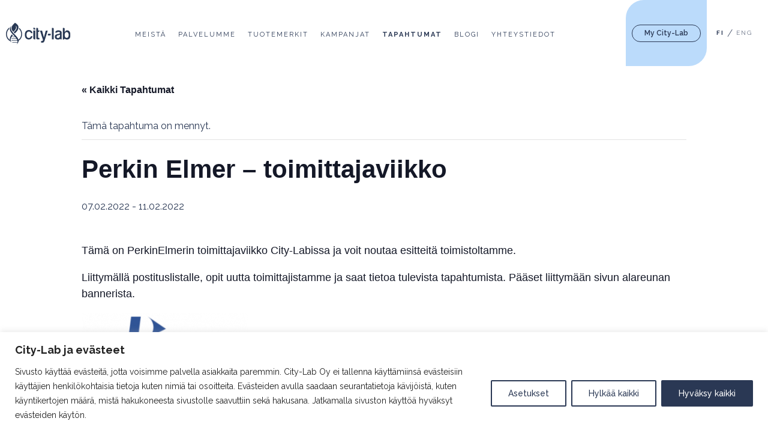

--- FILE ---
content_type: text/html; charset=UTF-8
request_url: https://city-lab.fi/event/perkin-elmer-toimittajaviikko/
body_size: 19401
content:
<!doctype html>
<html lang="fi" class="no-js">
	<head>
	
		<meta charset="UTF-8">
		<title>Perkin Elmer - toimittajaviikko - City-Lab : City-Lab</title>

		<link href="//www.google-analytics.com" rel="dns-prefetch">
		<link rel="apple-touch-icon-precomposed" sizes="57x57" href="https://city-lab.fi/wp-content/themes/citylab/img/icons/apple-touch-icon-57x57.png" />
		<link rel="apple-touch-icon-precomposed" sizes="114x114" href="https://city-lab.fi/wp-content/themes/citylab/img/icons/apple-touch-icon-114x114.png" />
		<link rel="apple-touch-icon-precomposed" sizes="72x72" href="https://city-lab.fi/wp-content/themes/citylab/img/icons/apple-touch-icon-72x72.png" />
		<link rel="apple-touch-icon-precomposed" sizes="144x144" href="https://city-lab.fi/wp-content/themes/citylab/img/icons/apple-touch-icon-144x144.png" />
		<link rel="apple-touch-icon-precomposed" sizes="60x60" href="https://city-lab.fi/wp-content/themes/citylab/img/icons/apple-touch-icon-60x60.png" />
		<link rel="apple-touch-icon-precomposed" sizes="120x120" href="https://city-lab.fi/wp-content/themes/citylab/img/icons/apple-touch-icon-120x120.png" />
		<link rel="apple-touch-icon-precomposed" sizes="76x76" href="https://city-lab.fi/wp-content/themes/citylab/img/icons/apple-touch-icon-76x76.png" />
		<link rel="apple-touch-icon-precomposed" sizes="152x152" href="https://city-lab.fi/wp-content/themes/citylab/img/icons/apple-touch-icon-152x152.png" />
		<link rel="icon" type="image/png" href="https://city-lab.fi/wp-content/themes/citylab/img/icons/favicon-196x196.png" sizes="196x196" />

		<link rel="icon" type="image/png" href="https://city-lab.fi/wp-content/themes/citylab/img/icons/favicon-96x96.png" sizes="96x96" />
		<link rel="icon" type="image/png" href="https://city-lab.fi/wp-content/themes/citylab/img/icons/favicon-32x32.png" sizes="32x32" />
		<link rel="icon" type="image/png" href="https://city-lab.fi/wp-content/themes/citylab/img/icons/favicon-16x16.png" sizes="16x16" />
		<link rel="icon" type="image/png" href="https://city-lab.fi/wp-content/themes/citylab/img/icons/favicon-128.png" sizes="128x128" />
		<meta name="application-name" content="&nbsp;"/>
		<meta name="msapplication-TileColor" content="#FFFFFF" />
		<meta name="msapplication-TileImage" content="https://city-lab.fi/wp-content/themes/citylab/img/icons/mstile-144x144.png" />
		<meta name="msapplication-square70x70logo" content="https://city-lab.fi/wp-content/themes/citylab/img/icons/mstile-70x70.png" />
		<meta name="msapplication-square150x150logo" content="https://city-lab.fi/wp-content/themes/citylab/img/icons/mstile-150x150.png" />
		<meta name="msapplication-wide310x150logo" content="https://city-lab.fi/wp-content/themes/citylab/img/icons/mstile-310x150.png" />
		<meta name="msapplication-square310x310logo" content="https://city-lab.fi/wp-content/themes/citylab/img/icons/mstile-310x310.png" />
		<link rel="alternate" type="application/rss+xml" title="City-Lab" href="https://city-lab.fi/feed/" />
		
		<link rel="stylesheet" href="https://use.typekit.net/bdd2wdb.css">

		<meta http-equiv="X-UA-Compatible" content="IE=edge,chrome=1">
		<meta name="viewport" content="width=device-width, initial-scale=1.0">
		<meta name="description" content="">
		
		<link rel="preconnect" href="https://fonts.googleapis.com"> 
		<link rel="preconnect" href="https://fonts.gstatic.com" crossorigin> 
		<link href="https://fonts.googleapis.com/css2?family=Raleway:ital,wght@0,100;0,200;0,300;0,400;0,500;0,600;0,700;1,400;1,500;1,700&display=swap" rel="stylesheet">

	

		<link rel='stylesheet' id='tribe-events-views-v2-bootstrap-datepicker-styles-css' href='https://city-lab.fi/wp-content/plugins/the-events-calendar/vendor/bootstrap-datepicker/css/bootstrap-datepicker.standalone.min.css?ver=6.15.12.2' media='all' />
<link rel='stylesheet' id='tec-variables-skeleton-css' href='https://city-lab.fi/wp-content/plugins/event-tickets/common/build/css/variables-skeleton.css?ver=6.10.0' media='all' />
<link rel='stylesheet' id='tribe-common-skeleton-style-css' href='https://city-lab.fi/wp-content/plugins/event-tickets/common/build/css/common-skeleton.css?ver=6.10.0' media='all' />
<link rel='stylesheet' id='tribe-tooltipster-css-css' href='https://city-lab.fi/wp-content/plugins/event-tickets/common/vendor/tooltipster/tooltipster.bundle.min.css?ver=6.10.0' media='all' />
<link rel='stylesheet' id='tribe-events-views-v2-skeleton-css' href='https://city-lab.fi/wp-content/plugins/the-events-calendar/build/css/views-skeleton.css?ver=6.15.12.2' media='all' />
<link rel='stylesheet' id='tec-variables-full-css' href='https://city-lab.fi/wp-content/plugins/event-tickets/common/build/css/variables-full.css?ver=6.10.0' media='all' />
<link rel='stylesheet' id='tribe-common-full-style-css' href='https://city-lab.fi/wp-content/plugins/event-tickets/common/build/css/common-full.css?ver=6.10.0' media='all' />
<link rel='stylesheet' id='tribe-events-views-v2-full-css' href='https://city-lab.fi/wp-content/plugins/the-events-calendar/build/css/views-full.css?ver=6.15.12.2' media='all' />
<link rel='stylesheet' id='tribe-events-views-v2-print-css' href='https://city-lab.fi/wp-content/plugins/the-events-calendar/build/css/views-print.css?ver=6.15.12.2' media='print' />
<meta name='robots' content='index, follow, max-image-preview:large, max-snippet:-1, max-video-preview:-1' />
<link rel="alternate" hreflang="fi" href="https://city-lab.fi/event/perkin-elmer-toimittajaviikko/" />
<link rel="alternate" hreflang="en" href="https://city-lab.fi/en/event/perkin-elmer-supplier-week/" />
<link rel="alternate" hreflang="x-default" href="https://city-lab.fi/event/perkin-elmer-toimittajaviikko/" />

<!-- Google Tag Manager for WordPress by gtm4wp.com -->
<script data-cfasync="false" data-pagespeed-no-defer>
	var gtm4wp_datalayer_name = "dataLayer";
	var dataLayer = dataLayer || [];
</script>
<!-- End Google Tag Manager for WordPress by gtm4wp.com -->
	<!-- This site is optimized with the Yoast SEO plugin v26.5 - https://yoast.com/wordpress/plugins/seo/ -->
	<link rel="canonical" href="https://city-lab.fi/event/perkin-elmer-toimittajaviikko/" />
	<meta property="og:locale" content="fi_FI" />
	<meta property="og:type" content="article" />
	<meta property="og:title" content="Perkin Elmer - toimittajaviikko - City-Lab" />
	<meta property="og:description" content="Tämä on PerkinElmerin toimittajaviikko City-Labissa ja voit noutaa esitteitä toimistoltamme. Liittymällä postituslistalle, opit uutta toimittajistamme ja saat tietoa tulevista tapahtumista. Pääset liittymään sivun alareunan bannerista. &nbsp;" />
	<meta property="og:url" content="https://city-lab.fi/event/perkin-elmer-toimittajaviikko/" />
	<meta property="og:site_name" content="City-Lab" />
	<meta property="og:image" content="https://city-lab.fi/wp-content/uploads/2021/11/10_perkin.png" />
	<meta property="og:image:width" content="352" />
	<meta property="og:image:height" content="134" />
	<meta property="og:image:type" content="image/png" />
	<meta name="twitter:card" content="summary_large_image" />
	<script type="application/ld+json" class="yoast-schema-graph">{"@context":"https://schema.org","@graph":[{"@type":"WebPage","@id":"https://city-lab.fi/event/perkin-elmer-toimittajaviikko/","url":"https://city-lab.fi/event/perkin-elmer-toimittajaviikko/","name":"Perkin Elmer - toimittajaviikko - City-Lab","isPartOf":{"@id":"https://city-lab.fi/#website"},"primaryImageOfPage":{"@id":"https://city-lab.fi/event/perkin-elmer-toimittajaviikko/#primaryimage"},"image":{"@id":"https://city-lab.fi/event/perkin-elmer-toimittajaviikko/#primaryimage"},"thumbnailUrl":"https://city-lab.fi/wp-content/uploads/2021/11/10_perkin.png","datePublished":"2022-01-18T13:07:08+00:00","breadcrumb":{"@id":"https://city-lab.fi/event/perkin-elmer-toimittajaviikko/#breadcrumb"},"inLanguage":"fi","potentialAction":[{"@type":"ReadAction","target":["https://city-lab.fi/event/perkin-elmer-toimittajaviikko/"]}]},{"@type":"ImageObject","inLanguage":"fi","@id":"https://city-lab.fi/event/perkin-elmer-toimittajaviikko/#primaryimage","url":"https://city-lab.fi/wp-content/uploads/2021/11/10_perkin.png","contentUrl":"https://city-lab.fi/wp-content/uploads/2021/11/10_perkin.png","width":352,"height":134},{"@type":"BreadcrumbList","@id":"https://city-lab.fi/event/perkin-elmer-toimittajaviikko/#breadcrumb","itemListElement":[{"@type":"ListItem","position":1,"name":"Etusivu","item":"https://city-lab.fi/"},{"@type":"ListItem","position":2,"name":"Events","item":"https://city-lab.fi/en/tapahtumat/"},{"@type":"ListItem","position":3,"name":"Perkin Elmer &#8211; toimittajaviikko"}]},{"@type":"WebSite","@id":"https://city-lab.fi/#website","url":"https://city-lab.fi/","name":"City-Lab","description":"","potentialAction":[{"@type":"SearchAction","target":{"@type":"EntryPoint","urlTemplate":"https://city-lab.fi/?s={search_term_string}"},"query-input":{"@type":"PropertyValueSpecification","valueRequired":true,"valueName":"search_term_string"}}],"inLanguage":"fi"},{"@type":"Event","name":"Perkin Elmer &#8211; toimittajaviikko","description":"Tämä on PerkinElmerin toimittajaviikko City-Labissa ja voit noutaa esitteitä toimistoltamme. Liittymällä postituslistalle, opit uutta toimittajistamme ja saat tietoa tulevista tapahtumista. Pääset liittymään sivun alareunan bannerista. &nbsp;","url":"https://city-lab.fi/event/perkin-elmer-toimittajaviikko/","eventAttendanceMode":"https://schema.org/OfflineEventAttendanceMode","eventStatus":"https://schema.org/EventScheduled","startDate":"2022-02-07T00:00:00+02:00","endDate":"2022-02-11T23:59:59+02:00","@id":"https://city-lab.fi/event/perkin-elmer-toimittajaviikko/#event","mainEntityOfPage":{"@id":"https://city-lab.fi/event/perkin-elmer-toimittajaviikko/"}}]}</script>
	<!-- / Yoast SEO plugin. -->


<link rel='dns-prefetch' href='//cdnjs.cloudflare.com' />
<link rel='dns-prefetch' href='//kit.fontawesome.com' />
<link rel='dns-prefetch' href='//www.googletagmanager.com' />
<link rel="alternate" type="text/calendar" title="City-Lab &raquo; iCal-syöte" href="https://city-lab.fi/tapahtumat/?ical=1" />
<link rel="alternate" title="oEmbed (JSON)" type="application/json+oembed" href="https://city-lab.fi/wp-json/oembed/1.0/embed?url=https%3A%2F%2Fcity-lab.fi%2Fevent%2Fperkin-elmer-toimittajaviikko%2F" />
<link rel="alternate" title="oEmbed (XML)" type="text/xml+oembed" href="https://city-lab.fi/wp-json/oembed/1.0/embed?url=https%3A%2F%2Fcity-lab.fi%2Fevent%2Fperkin-elmer-toimittajaviikko%2F&#038;format=xml" />
<style id='wp-img-auto-sizes-contain-inline-css' type='text/css'>
img:is([sizes=auto i],[sizes^="auto," i]){contain-intrinsic-size:3000px 1500px}
/*# sourceURL=wp-img-auto-sizes-contain-inline-css */
</style>
<link rel='stylesheet' id='dashicons-css' href='https://city-lab.fi/wp-includes/css/dashicons.min.css?ver=6.9' media='all' />
<link rel='stylesheet' id='event-tickets-tickets-css-css' href='https://city-lab.fi/wp-content/plugins/event-tickets/build/css/tickets.css?ver=5.27.1' media='all' />
<link rel='stylesheet' id='event-tickets-tickets-rsvp-css-css' href='https://city-lab.fi/wp-content/plugins/event-tickets/build/css/rsvp-v1.css?ver=5.27.1' media='all' />
<link rel='stylesheet' id='tribe-events-v2-single-skeleton-css' href='https://city-lab.fi/wp-content/plugins/the-events-calendar/build/css/tribe-events-single-skeleton.css?ver=6.15.12.2' media='all' />
<link rel='stylesheet' id='tribe-events-v2-single-skeleton-full-css' href='https://city-lab.fi/wp-content/plugins/the-events-calendar/build/css/tribe-events-single-full.css?ver=6.15.12.2' media='all' />
<style id='wp-emoji-styles-inline-css' type='text/css'>

	img.wp-smiley, img.emoji {
		display: inline !important;
		border: none !important;
		box-shadow: none !important;
		height: 1em !important;
		width: 1em !important;
		margin: 0 0.07em !important;
		vertical-align: -0.1em !important;
		background: none !important;
		padding: 0 !important;
	}
/*# sourceURL=wp-emoji-styles-inline-css */
</style>
<link rel='stylesheet' id='wp-block-library-css' href='https://city-lab.fi/wp-includes/css/dist/block-library/style.min.css?ver=6.9' media='all' />
<style id='global-styles-inline-css' type='text/css'>
:root{--wp--preset--aspect-ratio--square: 1;--wp--preset--aspect-ratio--4-3: 4/3;--wp--preset--aspect-ratio--3-4: 3/4;--wp--preset--aspect-ratio--3-2: 3/2;--wp--preset--aspect-ratio--2-3: 2/3;--wp--preset--aspect-ratio--16-9: 16/9;--wp--preset--aspect-ratio--9-16: 9/16;--wp--preset--color--black: #000000;--wp--preset--color--cyan-bluish-gray: #abb8c3;--wp--preset--color--white: #ffffff;--wp--preset--color--pale-pink: #f78da7;--wp--preset--color--vivid-red: #cf2e2e;--wp--preset--color--luminous-vivid-orange: #ff6900;--wp--preset--color--luminous-vivid-amber: #fcb900;--wp--preset--color--light-green-cyan: #7bdcb5;--wp--preset--color--vivid-green-cyan: #00d084;--wp--preset--color--pale-cyan-blue: #8ed1fc;--wp--preset--color--vivid-cyan-blue: #0693e3;--wp--preset--color--vivid-purple: #9b51e0;--wp--preset--gradient--vivid-cyan-blue-to-vivid-purple: linear-gradient(135deg,rgb(6,147,227) 0%,rgb(155,81,224) 100%);--wp--preset--gradient--light-green-cyan-to-vivid-green-cyan: linear-gradient(135deg,rgb(122,220,180) 0%,rgb(0,208,130) 100%);--wp--preset--gradient--luminous-vivid-amber-to-luminous-vivid-orange: linear-gradient(135deg,rgb(252,185,0) 0%,rgb(255,105,0) 100%);--wp--preset--gradient--luminous-vivid-orange-to-vivid-red: linear-gradient(135deg,rgb(255,105,0) 0%,rgb(207,46,46) 100%);--wp--preset--gradient--very-light-gray-to-cyan-bluish-gray: linear-gradient(135deg,rgb(238,238,238) 0%,rgb(169,184,195) 100%);--wp--preset--gradient--cool-to-warm-spectrum: linear-gradient(135deg,rgb(74,234,220) 0%,rgb(151,120,209) 20%,rgb(207,42,186) 40%,rgb(238,44,130) 60%,rgb(251,105,98) 80%,rgb(254,248,76) 100%);--wp--preset--gradient--blush-light-purple: linear-gradient(135deg,rgb(255,206,236) 0%,rgb(152,150,240) 100%);--wp--preset--gradient--blush-bordeaux: linear-gradient(135deg,rgb(254,205,165) 0%,rgb(254,45,45) 50%,rgb(107,0,62) 100%);--wp--preset--gradient--luminous-dusk: linear-gradient(135deg,rgb(255,203,112) 0%,rgb(199,81,192) 50%,rgb(65,88,208) 100%);--wp--preset--gradient--pale-ocean: linear-gradient(135deg,rgb(255,245,203) 0%,rgb(182,227,212) 50%,rgb(51,167,181) 100%);--wp--preset--gradient--electric-grass: linear-gradient(135deg,rgb(202,248,128) 0%,rgb(113,206,126) 100%);--wp--preset--gradient--midnight: linear-gradient(135deg,rgb(2,3,129) 0%,rgb(40,116,252) 100%);--wp--preset--font-size--small: 13px;--wp--preset--font-size--medium: 20px;--wp--preset--font-size--large: 36px;--wp--preset--font-size--x-large: 42px;--wp--preset--spacing--20: 0.44rem;--wp--preset--spacing--30: 0.67rem;--wp--preset--spacing--40: 1rem;--wp--preset--spacing--50: 1.5rem;--wp--preset--spacing--60: 2.25rem;--wp--preset--spacing--70: 3.38rem;--wp--preset--spacing--80: 5.06rem;--wp--preset--shadow--natural: 6px 6px 9px rgba(0, 0, 0, 0.2);--wp--preset--shadow--deep: 12px 12px 50px rgba(0, 0, 0, 0.4);--wp--preset--shadow--sharp: 6px 6px 0px rgba(0, 0, 0, 0.2);--wp--preset--shadow--outlined: 6px 6px 0px -3px rgb(255, 255, 255), 6px 6px rgb(0, 0, 0);--wp--preset--shadow--crisp: 6px 6px 0px rgb(0, 0, 0);}:where(.is-layout-flex){gap: 0.5em;}:where(.is-layout-grid){gap: 0.5em;}body .is-layout-flex{display: flex;}.is-layout-flex{flex-wrap: wrap;align-items: center;}.is-layout-flex > :is(*, div){margin: 0;}body .is-layout-grid{display: grid;}.is-layout-grid > :is(*, div){margin: 0;}:where(.wp-block-columns.is-layout-flex){gap: 2em;}:where(.wp-block-columns.is-layout-grid){gap: 2em;}:where(.wp-block-post-template.is-layout-flex){gap: 1.25em;}:where(.wp-block-post-template.is-layout-grid){gap: 1.25em;}.has-black-color{color: var(--wp--preset--color--black) !important;}.has-cyan-bluish-gray-color{color: var(--wp--preset--color--cyan-bluish-gray) !important;}.has-white-color{color: var(--wp--preset--color--white) !important;}.has-pale-pink-color{color: var(--wp--preset--color--pale-pink) !important;}.has-vivid-red-color{color: var(--wp--preset--color--vivid-red) !important;}.has-luminous-vivid-orange-color{color: var(--wp--preset--color--luminous-vivid-orange) !important;}.has-luminous-vivid-amber-color{color: var(--wp--preset--color--luminous-vivid-amber) !important;}.has-light-green-cyan-color{color: var(--wp--preset--color--light-green-cyan) !important;}.has-vivid-green-cyan-color{color: var(--wp--preset--color--vivid-green-cyan) !important;}.has-pale-cyan-blue-color{color: var(--wp--preset--color--pale-cyan-blue) !important;}.has-vivid-cyan-blue-color{color: var(--wp--preset--color--vivid-cyan-blue) !important;}.has-vivid-purple-color{color: var(--wp--preset--color--vivid-purple) !important;}.has-black-background-color{background-color: var(--wp--preset--color--black) !important;}.has-cyan-bluish-gray-background-color{background-color: var(--wp--preset--color--cyan-bluish-gray) !important;}.has-white-background-color{background-color: var(--wp--preset--color--white) !important;}.has-pale-pink-background-color{background-color: var(--wp--preset--color--pale-pink) !important;}.has-vivid-red-background-color{background-color: var(--wp--preset--color--vivid-red) !important;}.has-luminous-vivid-orange-background-color{background-color: var(--wp--preset--color--luminous-vivid-orange) !important;}.has-luminous-vivid-amber-background-color{background-color: var(--wp--preset--color--luminous-vivid-amber) !important;}.has-light-green-cyan-background-color{background-color: var(--wp--preset--color--light-green-cyan) !important;}.has-vivid-green-cyan-background-color{background-color: var(--wp--preset--color--vivid-green-cyan) !important;}.has-pale-cyan-blue-background-color{background-color: var(--wp--preset--color--pale-cyan-blue) !important;}.has-vivid-cyan-blue-background-color{background-color: var(--wp--preset--color--vivid-cyan-blue) !important;}.has-vivid-purple-background-color{background-color: var(--wp--preset--color--vivid-purple) !important;}.has-black-border-color{border-color: var(--wp--preset--color--black) !important;}.has-cyan-bluish-gray-border-color{border-color: var(--wp--preset--color--cyan-bluish-gray) !important;}.has-white-border-color{border-color: var(--wp--preset--color--white) !important;}.has-pale-pink-border-color{border-color: var(--wp--preset--color--pale-pink) !important;}.has-vivid-red-border-color{border-color: var(--wp--preset--color--vivid-red) !important;}.has-luminous-vivid-orange-border-color{border-color: var(--wp--preset--color--luminous-vivid-orange) !important;}.has-luminous-vivid-amber-border-color{border-color: var(--wp--preset--color--luminous-vivid-amber) !important;}.has-light-green-cyan-border-color{border-color: var(--wp--preset--color--light-green-cyan) !important;}.has-vivid-green-cyan-border-color{border-color: var(--wp--preset--color--vivid-green-cyan) !important;}.has-pale-cyan-blue-border-color{border-color: var(--wp--preset--color--pale-cyan-blue) !important;}.has-vivid-cyan-blue-border-color{border-color: var(--wp--preset--color--vivid-cyan-blue) !important;}.has-vivid-purple-border-color{border-color: var(--wp--preset--color--vivid-purple) !important;}.has-vivid-cyan-blue-to-vivid-purple-gradient-background{background: var(--wp--preset--gradient--vivid-cyan-blue-to-vivid-purple) !important;}.has-light-green-cyan-to-vivid-green-cyan-gradient-background{background: var(--wp--preset--gradient--light-green-cyan-to-vivid-green-cyan) !important;}.has-luminous-vivid-amber-to-luminous-vivid-orange-gradient-background{background: var(--wp--preset--gradient--luminous-vivid-amber-to-luminous-vivid-orange) !important;}.has-luminous-vivid-orange-to-vivid-red-gradient-background{background: var(--wp--preset--gradient--luminous-vivid-orange-to-vivid-red) !important;}.has-very-light-gray-to-cyan-bluish-gray-gradient-background{background: var(--wp--preset--gradient--very-light-gray-to-cyan-bluish-gray) !important;}.has-cool-to-warm-spectrum-gradient-background{background: var(--wp--preset--gradient--cool-to-warm-spectrum) !important;}.has-blush-light-purple-gradient-background{background: var(--wp--preset--gradient--blush-light-purple) !important;}.has-blush-bordeaux-gradient-background{background: var(--wp--preset--gradient--blush-bordeaux) !important;}.has-luminous-dusk-gradient-background{background: var(--wp--preset--gradient--luminous-dusk) !important;}.has-pale-ocean-gradient-background{background: var(--wp--preset--gradient--pale-ocean) !important;}.has-electric-grass-gradient-background{background: var(--wp--preset--gradient--electric-grass) !important;}.has-midnight-gradient-background{background: var(--wp--preset--gradient--midnight) !important;}.has-small-font-size{font-size: var(--wp--preset--font-size--small) !important;}.has-medium-font-size{font-size: var(--wp--preset--font-size--medium) !important;}.has-large-font-size{font-size: var(--wp--preset--font-size--large) !important;}.has-x-large-font-size{font-size: var(--wp--preset--font-size--x-large) !important;}
/*# sourceURL=global-styles-inline-css */
</style>

<style id='classic-theme-styles-inline-css' type='text/css'>
/*! This file is auto-generated */
.wp-block-button__link{color:#fff;background-color:#32373c;border-radius:9999px;box-shadow:none;text-decoration:none;padding:calc(.667em + 2px) calc(1.333em + 2px);font-size:1.125em}.wp-block-file__button{background:#32373c;color:#fff;text-decoration:none}
/*# sourceURL=/wp-includes/css/classic-themes.min.css */
</style>
<link rel='stylesheet' id='wpml-legacy-vertical-list-0-css' href='https://city-lab.fi/wp-content/plugins/sitepress-multilingual-cms/templates/language-switchers/legacy-list-vertical/style.min.css?ver=1' media='all' />
<link rel='stylesheet' id='hamburgers-css' href='https://city-lab.fi/wp-content/themes/citylab/css/lib/hamburgers.min.css?ver=1.0' media='all' />
<link rel='stylesheet' id='addevent-css' href='https://city-lab.fi/wp-content/themes/citylab/css/lib/theme6.css?ver=1.0' media='all' />
<link rel='stylesheet' id='mfp-css' href='https://city-lab.fi/wp-content/themes/citylab/css/lib/magnific-popup.css?ver=1.0' media='all' />
<link rel='stylesheet' id='slick-css' href='https://city-lab.fi/wp-content/themes/citylab/css/lib/slick.css?ver=1.0' media='all' />
<link rel='stylesheet' id='mmenu-css' href='https://cdnjs.cloudflare.com/ajax/libs/jQuery.mmenu/6.1.8/jquery.mmenu.all.css?ver=1.0' media='all' />
<link rel='stylesheet' id='html5blank-css' href='https://city-lab.fi/wp-content/themes/citylab/css/style.css?ver=1.0993' media='all' />
<link rel='stylesheet' id='event-tickets-rsvp-css' href='https://city-lab.fi/wp-content/plugins/event-tickets/build/css/rsvp.css?ver=5.27.1' media='all' />
<script type="text/javascript" src="https://city-lab.fi/wp-includes/js/jquery/jquery.min.js?ver=3.7.1" id="jquery-core-js"></script>
<script type="text/javascript" src="https://city-lab.fi/wp-includes/js/jquery/jquery-migrate.min.js?ver=3.4.1" id="jquery-migrate-js"></script>
<script type="text/javascript" src="https://cdnjs.cloudflare.com/ajax/libs/jQuery.mmenu/6.1.8/jquery.mmenu.all.js?ver=1.0.0" id="mmenu-js"></script>
<script type="text/javascript" src="https://city-lab.fi/wp-content/themes/citylab/js/lib/slick.min.js?ver=1.0.0" id="slick-js"></script>
<script type="text/javascript" src="https://city-lab.fi/wp-content/themes/citylab/js/lib/addevent.js?ver=1.0.0" id="addevent-js"></script>
<script type="text/javascript" src="https://city-lab.fi/wp-content/themes/citylab/js/lib/jquery.magnific-popup.min.js?ver=1.0.0" id="mfp-js"></script>
<script type="text/javascript" src="https://kit.fontawesome.com/067abe2b53.js?ver=1.0.0" id="font_awesome-js"></script>
<script type="text/javascript" src="https://city-lab.fi/wp-content/themes/citylab/js/scripts.js?ver=1.0.9" id="html5blankscripts-js"></script>
<script type="text/javascript" id="cookie-law-info-js-extra">
/* <![CDATA[ */
var _ckyConfig = {"_ipData":[],"_assetsURL":"https://city-lab.fi/wp-content/plugins/cookie-law-info/lite/frontend/images/","_publicURL":"https://city-lab.fi","_expiry":"365","_categories":[{"name":"Necessary","slug":"necessary","isNecessary":true,"ccpaDoNotSell":true,"cookies":[],"active":true,"defaultConsent":{"gdpr":true,"ccpa":true}},{"name":"Functional","slug":"functional","isNecessary":false,"ccpaDoNotSell":true,"cookies":[],"active":true,"defaultConsent":{"gdpr":false,"ccpa":false}},{"name":"Analytics","slug":"analytics","isNecessary":false,"ccpaDoNotSell":true,"cookies":[],"active":true,"defaultConsent":{"gdpr":false,"ccpa":false}},{"name":"Performance","slug":"performance","isNecessary":false,"ccpaDoNotSell":true,"cookies":[],"active":true,"defaultConsent":{"gdpr":false,"ccpa":false}},{"name":"Advertisement","slug":"advertisement","isNecessary":false,"ccpaDoNotSell":true,"cookies":[],"active":true,"defaultConsent":{"gdpr":false,"ccpa":false}}],"_activeLaw":"gdpr","_rootDomain":"","_block":"1","_showBanner":"1","_bannerConfig":{"settings":{"type":"banner","preferenceCenterType":"popup","position":"bottom","applicableLaw":"gdpr"},"behaviours":{"reloadBannerOnAccept":false,"loadAnalyticsByDefault":false,"animations":{"onLoad":"animate","onHide":"sticky"}},"config":{"revisitConsent":{"status":false,"tag":"revisit-consent","position":"bottom-left","meta":{"url":"#"},"styles":{"background-color":"#0056A7"},"elements":{"title":{"type":"text","tag":"revisit-consent-title","status":true,"styles":{"color":"#0056a7"}}}},"preferenceCenter":{"toggle":{"status":true,"tag":"detail-category-toggle","type":"toggle","states":{"active":{"styles":{"background-color":"#1863DC"}},"inactive":{"styles":{"background-color":"#D0D5D2"}}}}},"categoryPreview":{"status":false,"toggle":{"status":true,"tag":"detail-category-preview-toggle","type":"toggle","states":{"active":{"styles":{"background-color":"#1863DC"}},"inactive":{"styles":{"background-color":"#D0D5D2"}}}}},"videoPlaceholder":{"status":true,"styles":{"background-color":"#000000","border-color":"#000000","color":"#ffffff"}},"readMore":{"status":false,"tag":"readmore-button","type":"link","meta":{"noFollow":true,"newTab":true},"styles":{"color":"#1863DC","background-color":"transparent","border-color":"transparent"}},"showMore":{"status":true,"tag":"show-desc-button","type":"button","styles":{"color":"#1863DC"}},"showLess":{"status":true,"tag":"hide-desc-button","type":"button","styles":{"color":"#1863DC"}},"alwaysActive":{"status":true,"tag":"always-active","styles":{"color":"#008000"}},"manualLinks":{"status":true,"tag":"manual-links","type":"link","styles":{"color":"#1863DC"}},"auditTable":{"status":true},"optOption":{"status":true,"toggle":{"status":true,"tag":"optout-option-toggle","type":"toggle","states":{"active":{"styles":{"background-color":"#1863dc"}},"inactive":{"styles":{"background-color":"#FFFFFF"}}}}}}},"_version":"3.3.8","_logConsent":"1","_tags":[{"tag":"accept-button","styles":{"color":"#FFFFFF","background-color":"#2a3854","border-color":"#2a3854"}},{"tag":"reject-button","styles":{"color":"#2a3854","background-color":"#FFFFFF","border-color":"#2A3854"}},{"tag":"settings-button","styles":{"color":"#2a3854","background-color":"#FFFFFF","border-color":"#2A3854"}},{"tag":"readmore-button","styles":{"color":"#1863DC","background-color":"transparent","border-color":"transparent"}},{"tag":"donotsell-button","styles":{"color":"#1863DC","background-color":"transparent","border-color":"transparent"}},{"tag":"show-desc-button","styles":{"color":"#1863DC"}},{"tag":"hide-desc-button","styles":{"color":"#1863DC"}},{"tag":"cky-always-active","styles":[]},{"tag":"cky-link","styles":[]},{"tag":"accept-button","styles":{"color":"#FFFFFF","background-color":"#2a3854","border-color":"#2a3854"}},{"tag":"revisit-consent","styles":{"background-color":"#0056A7"}}],"_shortCodes":[{"key":"cky_readmore","content":"\u003Ca href=\"#\" class=\"cky-policy\" aria-label=\"Ev\u00e4stek\u00e4yt\u00e4nt\u00f6mme\" target=\"_blank\" rel=\"noopener\" data-cky-tag=\"readmore-button\"\u003EEv\u00e4stek\u00e4yt\u00e4nt\u00f6mme\u003C/a\u003E","tag":"readmore-button","status":false,"attributes":{"rel":"nofollow","target":"_blank"}},{"key":"cky_show_desc","content":"\u003Cbutton class=\"cky-show-desc-btn\" data-cky-tag=\"show-desc-button\" aria-label=\"N\u00e4yt\u00e4 lis\u00e4\u00e4\"\u003EN\u00e4yt\u00e4 lis\u00e4\u00e4\u003C/button\u003E","tag":"show-desc-button","status":true,"attributes":[]},{"key":"cky_hide_desc","content":"\u003Cbutton class=\"cky-show-desc-btn\" data-cky-tag=\"hide-desc-button\" aria-label=\"N\u00e4yt\u00e4 v\u00e4hemm\u00e4n\"\u003EN\u00e4yt\u00e4 v\u00e4hemm\u00e4n\u003C/button\u003E","tag":"hide-desc-button","status":true,"attributes":[]},{"key":"cky_optout_show_desc","content":"[cky_optout_show_desc]","tag":"optout-show-desc-button","status":true,"attributes":[]},{"key":"cky_optout_hide_desc","content":"[cky_optout_hide_desc]","tag":"optout-hide-desc-button","status":true,"attributes":[]},{"key":"cky_category_toggle_label","content":"[cky_{{status}}_category_label] [cky_preference_{{category_slug}}_title]","tag":"","status":true,"attributes":[]},{"key":"cky_enable_category_label","content":"Enable","tag":"","status":true,"attributes":[]},{"key":"cky_disable_category_label","content":"Disable","tag":"","status":true,"attributes":[]},{"key":"cky_video_placeholder","content":"\u003Cdiv class=\"video-placeholder-normal\" data-cky-tag=\"video-placeholder\" id=\"[UNIQUEID]\"\u003E\u003Cp class=\"video-placeholder-text-normal\" data-cky-tag=\"placeholder-title\"\u003EPlease accept cookies to access this content\u003C/p\u003E\u003C/div\u003E","tag":"","status":true,"attributes":[]},{"key":"cky_enable_optout_label","content":"Enable","tag":"","status":true,"attributes":[]},{"key":"cky_disable_optout_label","content":"Disable","tag":"","status":true,"attributes":[]},{"key":"cky_optout_toggle_label","content":"[cky_{{status}}_optout_label] [cky_optout_option_title]","tag":"","status":true,"attributes":[]},{"key":"cky_optout_option_title","content":"Do Not Sell or Share My Personal Information","tag":"","status":true,"attributes":[]},{"key":"cky_optout_close_label","content":"Close","tag":"","status":true,"attributes":[]},{"key":"cky_preference_close_label","content":"Close","tag":"","status":true,"attributes":[]}],"_rtl":"","_language":"en","_providersToBlock":[]};
var _ckyStyles = {"css":".cky-overlay{background: #000000; opacity: 0.4; position: fixed; top: 0; left: 0; width: 100%; height: 100%; z-index: 99999999;}.cky-hide{display: none;}.cky-btn-revisit-wrapper{display: flex; align-items: center; justify-content: center; background: #0056a7; width: 45px; height: 45px; border-radius: 50%; position: fixed; z-index: 999999; cursor: pointer;}.cky-revisit-bottom-left{bottom: 15px; left: 15px;}.cky-revisit-bottom-right{bottom: 15px; right: 15px;}.cky-btn-revisit-wrapper .cky-btn-revisit{display: flex; align-items: center; justify-content: center; background: none; border: none; cursor: pointer; position: relative; margin: 0; padding: 0;}.cky-btn-revisit-wrapper .cky-btn-revisit img{max-width: fit-content; margin: 0; height: 30px; width: 30px;}.cky-revisit-bottom-left:hover::before{content: attr(data-tooltip); position: absolute; background: #4e4b66; color: #ffffff; left: calc(100% + 7px); font-size: 12px; line-height: 16px; width: max-content; padding: 4px 8px; border-radius: 4px;}.cky-revisit-bottom-left:hover::after{position: absolute; content: \"\"; border: 5px solid transparent; left: calc(100% + 2px); border-left-width: 0; border-right-color: #4e4b66;}.cky-revisit-bottom-right:hover::before{content: attr(data-tooltip); position: absolute; background: #4e4b66; color: #ffffff; right: calc(100% + 7px); font-size: 12px; line-height: 16px; width: max-content; padding: 4px 8px; border-radius: 4px;}.cky-revisit-bottom-right:hover::after{position: absolute; content: \"\"; border: 5px solid transparent; right: calc(100% + 2px); border-right-width: 0; border-left-color: #4e4b66;}.cky-revisit-hide{display: none;}.cky-consent-container{position: fixed; width: 100%; box-sizing: border-box; z-index: 9999999;}.cky-consent-container .cky-consent-bar{background: #ffffff; border: 1px solid; padding: 16.5px 24px; box-shadow: 0 -1px 10px 0 #acabab4d;}.cky-banner-bottom{bottom: 0; left: 0;}.cky-banner-top{top: 0; left: 0;}.cky-custom-brand-logo-wrapper .cky-custom-brand-logo{width: 100px; height: auto; margin: 0 0 12px 0;}.cky-notice .cky-title{color: #212121; font-weight: 700; font-size: 18px; line-height: 24px; margin: 0 0 12px 0;}.cky-notice-group{display: flex; justify-content: space-between; align-items: center; font-size: 14px; line-height: 24px; font-weight: 400;}.cky-notice-des *,.cky-preference-content-wrapper *,.cky-accordion-header-des *,.cky-gpc-wrapper .cky-gpc-desc *{font-size: 14px;}.cky-notice-des{color: #212121; font-size: 14px; line-height: 24px; font-weight: 400;}.cky-notice-des img{height: 25px; width: 25px;}.cky-consent-bar .cky-notice-des p,.cky-gpc-wrapper .cky-gpc-desc p,.cky-preference-body-wrapper .cky-preference-content-wrapper p,.cky-accordion-header-wrapper .cky-accordion-header-des p,.cky-cookie-des-table li div:last-child p{color: inherit; margin-top: 0; overflow-wrap: break-word;}.cky-notice-des P:last-child,.cky-preference-content-wrapper p:last-child,.cky-cookie-des-table li div:last-child p:last-child,.cky-gpc-wrapper .cky-gpc-desc p:last-child{margin-bottom: 0;}.cky-notice-des a.cky-policy,.cky-notice-des button.cky-policy{font-size: 14px; color: #1863dc; white-space: nowrap; cursor: pointer; background: transparent; border: 1px solid; text-decoration: underline;}.cky-notice-des button.cky-policy{padding: 0;}.cky-notice-des a.cky-policy:focus-visible,.cky-notice-des button.cky-policy:focus-visible,.cky-preference-content-wrapper .cky-show-desc-btn:focus-visible,.cky-accordion-header .cky-accordion-btn:focus-visible,.cky-preference-header .cky-btn-close:focus-visible,.cky-switch input[type=\"checkbox\"]:focus-visible,.cky-footer-wrapper a:focus-visible,.cky-btn:focus-visible{outline: 2px solid #1863dc; outline-offset: 2px;}.cky-btn:focus:not(:focus-visible),.cky-accordion-header .cky-accordion-btn:focus:not(:focus-visible),.cky-preference-content-wrapper .cky-show-desc-btn:focus:not(:focus-visible),.cky-btn-revisit-wrapper .cky-btn-revisit:focus:not(:focus-visible),.cky-preference-header .cky-btn-close:focus:not(:focus-visible),.cky-consent-bar .cky-banner-btn-close:focus:not(:focus-visible){outline: 0;}button.cky-show-desc-btn:not(:hover):not(:active){color: #1863dc; background: transparent;}button.cky-accordion-btn:not(:hover):not(:active),button.cky-banner-btn-close:not(:hover):not(:active),button.cky-btn-close:not(:hover):not(:active),button.cky-btn-revisit:not(:hover):not(:active){background: transparent;}.cky-consent-bar button:hover,.cky-modal.cky-modal-open button:hover,.cky-consent-bar button:focus,.cky-modal.cky-modal-open button:focus{text-decoration: none;}.cky-notice-btn-wrapper{display: flex; justify-content: center; align-items: center; margin-left: 15px;}.cky-notice-btn-wrapper .cky-btn{text-shadow: none; box-shadow: none;}.cky-btn{font-size: 14px; font-family: inherit; line-height: 24px; padding: 8px 27px; font-weight: 500; margin: 0 8px 0 0; border-radius: 2px; white-space: nowrap; cursor: pointer; text-align: center; text-transform: none; min-height: 0;}.cky-btn:hover{opacity: 0.8;}.cky-btn-customize{color: #1863dc; background: transparent; border: 2px solid #1863dc;}.cky-btn-reject{color: #1863dc; background: transparent; border: 2px solid #1863dc;}.cky-btn-accept{background: #1863dc; color: #ffffff; border: 2px solid #1863dc;}.cky-btn:last-child{margin-right: 0;}@media (max-width: 768px){.cky-notice-group{display: block;}.cky-notice-btn-wrapper{margin-left: 0;}.cky-notice-btn-wrapper .cky-btn{flex: auto; max-width: 100%; margin-top: 10px; white-space: unset;}}@media (max-width: 576px){.cky-notice-btn-wrapper{flex-direction: column;}.cky-custom-brand-logo-wrapper, .cky-notice .cky-title, .cky-notice-des, .cky-notice-btn-wrapper{padding: 0 28px;}.cky-consent-container .cky-consent-bar{padding: 16.5px 0;}.cky-notice-des{max-height: 40vh; overflow-y: scroll;}.cky-notice-btn-wrapper .cky-btn{width: 100%; padding: 8px; margin-right: 0;}.cky-notice-btn-wrapper .cky-btn-accept{order: 1;}.cky-notice-btn-wrapper .cky-btn-reject{order: 3;}.cky-notice-btn-wrapper .cky-btn-customize{order: 2;}}@media (max-width: 425px){.cky-custom-brand-logo-wrapper, .cky-notice .cky-title, .cky-notice-des, .cky-notice-btn-wrapper{padding: 0 24px;}.cky-notice-btn-wrapper{flex-direction: column;}.cky-btn{width: 100%; margin: 10px 0 0 0;}.cky-notice-btn-wrapper .cky-btn-customize{order: 2;}.cky-notice-btn-wrapper .cky-btn-reject{order: 3;}.cky-notice-btn-wrapper .cky-btn-accept{order: 1; margin-top: 16px;}}@media (max-width: 352px){.cky-notice .cky-title{font-size: 16px;}.cky-notice-des *{font-size: 12px;}.cky-notice-des, .cky-btn{font-size: 12px;}}.cky-modal.cky-modal-open{display: flex; visibility: visible; -webkit-transform: translate(-50%, -50%); -moz-transform: translate(-50%, -50%); -ms-transform: translate(-50%, -50%); -o-transform: translate(-50%, -50%); transform: translate(-50%, -50%); top: 50%; left: 50%; transition: all 1s ease;}.cky-modal{box-shadow: 0 32px 68px rgba(0, 0, 0, 0.3); margin: 0 auto; position: fixed; max-width: 100%; background: #ffffff; top: 50%; box-sizing: border-box; border-radius: 6px; z-index: 999999999; color: #212121; -webkit-transform: translate(-50%, 100%); -moz-transform: translate(-50%, 100%); -ms-transform: translate(-50%, 100%); -o-transform: translate(-50%, 100%); transform: translate(-50%, 100%); visibility: hidden; transition: all 0s ease;}.cky-preference-center{max-height: 79vh; overflow: hidden; width: 845px; overflow: hidden; flex: 1 1 0; display: flex; flex-direction: column; border-radius: 6px;}.cky-preference-header{display: flex; align-items: center; justify-content: space-between; padding: 22px 24px; border-bottom: 1px solid;}.cky-preference-header .cky-preference-title{font-size: 18px; font-weight: 700; line-height: 24px;}.cky-preference-header .cky-btn-close{margin: 0; cursor: pointer; vertical-align: middle; padding: 0; background: none; border: none; width: auto; height: auto; min-height: 0; line-height: 0; text-shadow: none; box-shadow: none;}.cky-preference-header .cky-btn-close img{margin: 0; height: 10px; width: 10px;}.cky-preference-body-wrapper{padding: 0 24px; flex: 1; overflow: auto; box-sizing: border-box;}.cky-preference-content-wrapper,.cky-gpc-wrapper .cky-gpc-desc{font-size: 14px; line-height: 24px; font-weight: 400; padding: 12px 0;}.cky-preference-content-wrapper{border-bottom: 1px solid;}.cky-preference-content-wrapper img{height: 25px; width: 25px;}.cky-preference-content-wrapper .cky-show-desc-btn{font-size: 14px; font-family: inherit; color: #1863dc; text-decoration: none; line-height: 24px; padding: 0; margin: 0; white-space: nowrap; cursor: pointer; background: transparent; border-color: transparent; text-transform: none; min-height: 0; text-shadow: none; box-shadow: none;}.cky-accordion-wrapper{margin-bottom: 10px;}.cky-accordion{border-bottom: 1px solid;}.cky-accordion:last-child{border-bottom: none;}.cky-accordion .cky-accordion-item{display: flex; margin-top: 10px;}.cky-accordion .cky-accordion-body{display: none;}.cky-accordion.cky-accordion-active .cky-accordion-body{display: block; padding: 0 22px; margin-bottom: 16px;}.cky-accordion-header-wrapper{cursor: pointer; width: 100%;}.cky-accordion-item .cky-accordion-header{display: flex; justify-content: space-between; align-items: center;}.cky-accordion-header .cky-accordion-btn{font-size: 16px; font-family: inherit; color: #212121; line-height: 24px; background: none; border: none; font-weight: 700; padding: 0; margin: 0; cursor: pointer; text-transform: none; min-height: 0; text-shadow: none; box-shadow: none;}.cky-accordion-header .cky-always-active{color: #008000; font-weight: 600; line-height: 24px; font-size: 14px;}.cky-accordion-header-des{font-size: 14px; line-height: 24px; margin: 10px 0 16px 0;}.cky-accordion-chevron{margin-right: 22px; position: relative; cursor: pointer;}.cky-accordion-chevron-hide{display: none;}.cky-accordion .cky-accordion-chevron i::before{content: \"\"; position: absolute; border-right: 1.4px solid; border-bottom: 1.4px solid; border-color: inherit; height: 6px; width: 6px; -webkit-transform: rotate(-45deg); -moz-transform: rotate(-45deg); -ms-transform: rotate(-45deg); -o-transform: rotate(-45deg); transform: rotate(-45deg); transition: all 0.2s ease-in-out; top: 8px;}.cky-accordion.cky-accordion-active .cky-accordion-chevron i::before{-webkit-transform: rotate(45deg); -moz-transform: rotate(45deg); -ms-transform: rotate(45deg); -o-transform: rotate(45deg); transform: rotate(45deg);}.cky-audit-table{background: #f4f4f4; border-radius: 6px;}.cky-audit-table .cky-empty-cookies-text{color: inherit; font-size: 12px; line-height: 24px; margin: 0; padding: 10px;}.cky-audit-table .cky-cookie-des-table{font-size: 12px; line-height: 24px; font-weight: normal; padding: 15px 10px; border-bottom: 1px solid; border-bottom-color: inherit; margin: 0;}.cky-audit-table .cky-cookie-des-table:last-child{border-bottom: none;}.cky-audit-table .cky-cookie-des-table li{list-style-type: none; display: flex; padding: 3px 0;}.cky-audit-table .cky-cookie-des-table li:first-child{padding-top: 0;}.cky-cookie-des-table li div:first-child{width: 100px; font-weight: 600; word-break: break-word; word-wrap: break-word;}.cky-cookie-des-table li div:last-child{flex: 1; word-break: break-word; word-wrap: break-word; margin-left: 8px;}.cky-footer-shadow{display: block; width: 100%; height: 40px; background: linear-gradient(180deg, rgba(255, 255, 255, 0) 0%, #ffffff 100%); position: absolute; bottom: calc(100% - 1px);}.cky-footer-wrapper{position: relative;}.cky-prefrence-btn-wrapper{display: flex; flex-wrap: wrap; align-items: center; justify-content: center; padding: 22px 24px; border-top: 1px solid;}.cky-prefrence-btn-wrapper .cky-btn{flex: auto; max-width: 100%; text-shadow: none; box-shadow: none;}.cky-btn-preferences{color: #1863dc; background: transparent; border: 2px solid #1863dc;}.cky-preference-header,.cky-preference-body-wrapper,.cky-preference-content-wrapper,.cky-accordion-wrapper,.cky-accordion,.cky-accordion-wrapper,.cky-footer-wrapper,.cky-prefrence-btn-wrapper{border-color: inherit;}@media (max-width: 845px){.cky-modal{max-width: calc(100% - 16px);}}@media (max-width: 576px){.cky-modal{max-width: 100%;}.cky-preference-center{max-height: 100vh;}.cky-prefrence-btn-wrapper{flex-direction: column;}.cky-accordion.cky-accordion-active .cky-accordion-body{padding-right: 0;}.cky-prefrence-btn-wrapper .cky-btn{width: 100%; margin: 10px 0 0 0;}.cky-prefrence-btn-wrapper .cky-btn-reject{order: 3;}.cky-prefrence-btn-wrapper .cky-btn-accept{order: 1; margin-top: 0;}.cky-prefrence-btn-wrapper .cky-btn-preferences{order: 2;}}@media (max-width: 425px){.cky-accordion-chevron{margin-right: 15px;}.cky-notice-btn-wrapper{margin-top: 0;}.cky-accordion.cky-accordion-active .cky-accordion-body{padding: 0 15px;}}@media (max-width: 352px){.cky-preference-header .cky-preference-title{font-size: 16px;}.cky-preference-header{padding: 16px 24px;}.cky-preference-content-wrapper *, .cky-accordion-header-des *{font-size: 12px;}.cky-preference-content-wrapper, .cky-preference-content-wrapper .cky-show-more, .cky-accordion-header .cky-always-active, .cky-accordion-header-des, .cky-preference-content-wrapper .cky-show-desc-btn, .cky-notice-des a.cky-policy{font-size: 12px;}.cky-accordion-header .cky-accordion-btn{font-size: 14px;}}.cky-switch{display: flex;}.cky-switch input[type=\"checkbox\"]{position: relative; width: 44px; height: 24px; margin: 0; background: #d0d5d2; -webkit-appearance: none; border-radius: 50px; cursor: pointer; outline: 0; border: none; top: 0;}.cky-switch input[type=\"checkbox\"]:checked{background: #1863dc;}.cky-switch input[type=\"checkbox\"]:before{position: absolute; content: \"\"; height: 20px; width: 20px; left: 2px; bottom: 2px; border-radius: 50%; background-color: white; -webkit-transition: 0.4s; transition: 0.4s; margin: 0;}.cky-switch input[type=\"checkbox\"]:after{display: none;}.cky-switch input[type=\"checkbox\"]:checked:before{-webkit-transform: translateX(20px); -ms-transform: translateX(20px); transform: translateX(20px);}@media (max-width: 425px){.cky-switch input[type=\"checkbox\"]{width: 38px; height: 21px;}.cky-switch input[type=\"checkbox\"]:before{height: 17px; width: 17px;}.cky-switch input[type=\"checkbox\"]:checked:before{-webkit-transform: translateX(17px); -ms-transform: translateX(17px); transform: translateX(17px);}}.cky-consent-bar .cky-banner-btn-close{position: absolute; right: 9px; top: 5px; background: none; border: none; cursor: pointer; padding: 0; margin: 0; min-height: 0; line-height: 0; height: auto; width: auto; text-shadow: none; box-shadow: none;}.cky-consent-bar .cky-banner-btn-close img{height: 9px; width: 9px; margin: 0;}.cky-notice-btn-wrapper .cky-btn-do-not-sell{font-size: 14px; line-height: 24px; padding: 6px 0; margin: 0; font-weight: 500; background: none; border-radius: 2px; border: none; cursor: pointer; text-align: left; color: #1863dc; background: transparent; border-color: transparent; box-shadow: none; text-shadow: none;}.cky-consent-bar .cky-banner-btn-close:focus-visible,.cky-notice-btn-wrapper .cky-btn-do-not-sell:focus-visible,.cky-opt-out-btn-wrapper .cky-btn:focus-visible,.cky-opt-out-checkbox-wrapper input[type=\"checkbox\"].cky-opt-out-checkbox:focus-visible{outline: 2px solid #1863dc; outline-offset: 2px;}@media (max-width: 768px){.cky-notice-btn-wrapper{margin-left: 0; margin-top: 10px; justify-content: left;}.cky-notice-btn-wrapper .cky-btn-do-not-sell{padding: 0;}}@media (max-width: 352px){.cky-notice-btn-wrapper .cky-btn-do-not-sell, .cky-notice-des a.cky-policy{font-size: 12px;}}.cky-opt-out-wrapper{padding: 12px 0;}.cky-opt-out-wrapper .cky-opt-out-checkbox-wrapper{display: flex; align-items: center;}.cky-opt-out-checkbox-wrapper .cky-opt-out-checkbox-label{font-size: 16px; font-weight: 700; line-height: 24px; margin: 0 0 0 12px; cursor: pointer;}.cky-opt-out-checkbox-wrapper input[type=\"checkbox\"].cky-opt-out-checkbox{background-color: #ffffff; border: 1px solid black; width: 20px; height: 18.5px; margin: 0; -webkit-appearance: none; position: relative; display: flex; align-items: center; justify-content: center; border-radius: 2px; cursor: pointer;}.cky-opt-out-checkbox-wrapper input[type=\"checkbox\"].cky-opt-out-checkbox:checked{background-color: #1863dc; border: none;}.cky-opt-out-checkbox-wrapper input[type=\"checkbox\"].cky-opt-out-checkbox:checked::after{left: 6px; bottom: 4px; width: 7px; height: 13px; border: solid #ffffff; border-width: 0 3px 3px 0; border-radius: 2px; -webkit-transform: rotate(45deg); -ms-transform: rotate(45deg); transform: rotate(45deg); content: \"\"; position: absolute; box-sizing: border-box;}.cky-opt-out-checkbox-wrapper.cky-disabled .cky-opt-out-checkbox-label,.cky-opt-out-checkbox-wrapper.cky-disabled input[type=\"checkbox\"].cky-opt-out-checkbox{cursor: no-drop;}.cky-gpc-wrapper{margin: 0 0 0 32px;}.cky-footer-wrapper .cky-opt-out-btn-wrapper{display: flex; flex-wrap: wrap; align-items: center; justify-content: center; padding: 22px 24px;}.cky-opt-out-btn-wrapper .cky-btn{flex: auto; max-width: 100%; text-shadow: none; box-shadow: none;}.cky-opt-out-btn-wrapper .cky-btn-cancel{border: 1px solid #dedfe0; background: transparent; color: #858585;}.cky-opt-out-btn-wrapper .cky-btn-confirm{background: #1863dc; color: #ffffff; border: 1px solid #1863dc;}@media (max-width: 352px){.cky-opt-out-checkbox-wrapper .cky-opt-out-checkbox-label{font-size: 14px;}.cky-gpc-wrapper .cky-gpc-desc, .cky-gpc-wrapper .cky-gpc-desc *{font-size: 12px;}.cky-opt-out-checkbox-wrapper input[type=\"checkbox\"].cky-opt-out-checkbox{width: 16px; height: 16px;}.cky-opt-out-checkbox-wrapper input[type=\"checkbox\"].cky-opt-out-checkbox:checked::after{left: 5px; bottom: 4px; width: 3px; height: 9px;}.cky-gpc-wrapper{margin: 0 0 0 28px;}}.video-placeholder-youtube{background-size: 100% 100%; background-position: center; background-repeat: no-repeat; background-color: #b2b0b059; position: relative; display: flex; align-items: center; justify-content: center; max-width: 100%;}.video-placeholder-text-youtube{text-align: center; align-items: center; padding: 10px 16px; background-color: #000000cc; color: #ffffff; border: 1px solid; border-radius: 2px; cursor: pointer;}.video-placeholder-normal{background-image: url(\"/wp-content/plugins/cookie-law-info/lite/frontend/images/placeholder.svg\"); background-size: 80px; background-position: center; background-repeat: no-repeat; background-color: #b2b0b059; position: relative; display: flex; align-items: flex-end; justify-content: center; max-width: 100%;}.video-placeholder-text-normal{align-items: center; padding: 10px 16px; text-align: center; border: 1px solid; border-radius: 2px; cursor: pointer;}.cky-rtl{direction: rtl; text-align: right;}.cky-rtl .cky-banner-btn-close{left: 9px; right: auto;}.cky-rtl .cky-notice-btn-wrapper .cky-btn:last-child{margin-right: 8px;}.cky-rtl .cky-notice-btn-wrapper .cky-btn:first-child{margin-right: 0;}.cky-rtl .cky-notice-btn-wrapper{margin-left: 0; margin-right: 15px;}.cky-rtl .cky-prefrence-btn-wrapper .cky-btn{margin-right: 8px;}.cky-rtl .cky-prefrence-btn-wrapper .cky-btn:first-child{margin-right: 0;}.cky-rtl .cky-accordion .cky-accordion-chevron i::before{border: none; border-left: 1.4px solid; border-top: 1.4px solid; left: 12px;}.cky-rtl .cky-accordion.cky-accordion-active .cky-accordion-chevron i::before{-webkit-transform: rotate(-135deg); -moz-transform: rotate(-135deg); -ms-transform: rotate(-135deg); -o-transform: rotate(-135deg); transform: rotate(-135deg);}@media (max-width: 768px){.cky-rtl .cky-notice-btn-wrapper{margin-right: 0;}}@media (max-width: 576px){.cky-rtl .cky-notice-btn-wrapper .cky-btn:last-child{margin-right: 0;}.cky-rtl .cky-prefrence-btn-wrapper .cky-btn{margin-right: 0;}.cky-rtl .cky-accordion.cky-accordion-active .cky-accordion-body{padding: 0 22px 0 0;}}@media (max-width: 425px){.cky-rtl .cky-accordion.cky-accordion-active .cky-accordion-body{padding: 0 15px 0 0;}}.cky-rtl .cky-opt-out-btn-wrapper .cky-btn{margin-right: 12px;}.cky-rtl .cky-opt-out-btn-wrapper .cky-btn:first-child{margin-right: 0;}.cky-rtl .cky-opt-out-checkbox-wrapper .cky-opt-out-checkbox-label{margin: 0 12px 0 0;}"};
//# sourceURL=cookie-law-info-js-extra
/* ]]> */
</script>
<script type="text/javascript" src="https://city-lab.fi/wp-content/plugins/cookie-law-info/lite/frontend/js/script.min.js?ver=3.3.8" id="cookie-law-info-js"></script>
<script type="text/javascript" src="https://city-lab.fi/wp-content/plugins/event-tickets/common/build/js/tribe-common.js?ver=9c44e11f3503a33e9540" id="tribe-common-js"></script>
<script type="text/javascript" src="https://city-lab.fi/wp-content/plugins/the-events-calendar/build/js/views/breakpoints.js?ver=4208de2df2852e0b91ec" id="tribe-events-views-v2-breakpoints-js"></script>

<!-- Google tag (gtag.js) snippet added by Site Kit -->
<!-- Google Analytics snippet added by Site Kit -->
<script type="text/javascript" src="https://www.googletagmanager.com/gtag/js?id=GT-5R6BS4P" id="google_gtagjs-js" async></script>
<script type="text/javascript" id="google_gtagjs-js-after">
/* <![CDATA[ */
window.dataLayer = window.dataLayer || [];function gtag(){dataLayer.push(arguments);}
gtag("set","linker",{"domains":["city-lab.fi"]});
gtag("js", new Date());
gtag("set", "developer_id.dZTNiMT", true);
gtag("config", "GT-5R6BS4P");
//# sourceURL=google_gtagjs-js-after
/* ]]> */
</script>
<link rel="https://api.w.org/" href="https://city-lab.fi/wp-json/" /><link rel="alternate" title="JSON" type="application/json" href="https://city-lab.fi/wp-json/wp/v2/tribe_events/8188" /><meta name="generator" content="WPML ver:4.8.6 stt:1,18;" />
<style id="cky-style-inline">[data-cky-tag]{visibility:hidden;}</style><meta name="generator" content="Site Kit by Google 1.170.0" /><meta name="et-api-version" content="v1"><meta name="et-api-origin" content="https://city-lab.fi"><link rel="https://theeventscalendar.com/" href="https://city-lab.fi/wp-json/tribe/tickets/v1/" /><meta name="tec-api-version" content="v1"><meta name="tec-api-origin" content="https://city-lab.fi"><link rel="alternate" href="https://city-lab.fi/wp-json/tribe/events/v1/events/8188" />
<!-- Google Tag Manager for WordPress by gtm4wp.com -->
<!-- GTM Container placement set to footer -->
<script data-cfasync="false" data-pagespeed-no-defer type="text/javascript">
	var dataLayer_content = {"pagePostType":"tribe_events","pagePostType2":"single-tribe_events","pagePostAuthor":"cl_admin"};
	dataLayer.push( dataLayer_content );
</script>
<script data-cfasync="false" data-pagespeed-no-defer type="text/javascript">
(function(w,d,s,l,i){w[l]=w[l]||[];w[l].push({'gtm.start':
new Date().getTime(),event:'gtm.js'});var f=d.getElementsByTagName(s)[0],
j=d.createElement(s),dl=l!='dataLayer'?'&l='+l:'';j.async=true;j.src=
'//www.googletagmanager.com/gtm.js?id='+i+dl;f.parentNode.insertBefore(j,f);
})(window,document,'script','dataLayer','GTM-TP53N49');
</script>
<!-- End Google Tag Manager for WordPress by gtm4wp.com -->

	</head>
	<body class="wp-singular tribe_events-template-default single single-tribe_events postid-8188 wp-theme-citylab tribe-events-page-template tribe-no-js tribe-filter-live perkin-elmer-toimittajaviikko events-single tribe-events-style-full tribe-events-style-theme tribe-theme-citylab">

		<div class="wrapper">

			<header class="header clear" role="banner">
				<div class="container">
					<div class="logo">
						<a href="https://city-lab.fi">
							<img src="https://city-lab.fi/wp-content/themes/citylab/img/logo.svg" alt="Logo" class="logo-img">
						</a>
					</div>
					
					<nav id="main-menu">
						<ul><li id="menu-item-7580" class="menu-item menu-item-type-post_type menu-item-object-page menu-item-home menu-item-7580"><a href="https://city-lab.fi/">Etusivu</a></li>
<li id="menu-item-151" class="menu-item menu-item-type-post_type menu-item-object-page menu-item-151"><a href="https://city-lab.fi/meista/">Meistä</a></li>
<li id="menu-item-152" class="menu-item menu-item-type-post_type menu-item-object-page menu-item-152"><a href="https://city-lab.fi/palvelumme/">Palvelumme</a></li>
<li id="menu-item-154" class="menu-item menu-item-type-post_type menu-item-object-page menu-item-154"><a href="https://city-lab.fi/tuotemerkit/">Tuotemerkit</a></li>
<li id="menu-item-7676" class="menu-item menu-item-type-post_type menu-item-object-page menu-item-7676"><a href="https://city-lab.fi/kampanjat/">Kampanjat</a></li>
<li id="menu-item-153" class="menu-item menu-item-type-post_type menu-item-object-page current-menu-item current_page_item menu-item-153"><a href="https://city-lab.fi/tapahtumat/">Tapahtumat</a></li>
<li id="menu-item-149" class="menu-item menu-item-type-post_type menu-item-object-page menu-item-149"><a href="https://city-lab.fi/blogi/">Blogi</a></li>
<li id="menu-item-155" class="menu-item menu-item-type-post_type menu-item-object-page menu-item-155"><a href="https://city-lab.fi/yhteystiedot/">Yhteystiedot</a></li>
</ul>					</nav>
					
					<div id="secondary-menu">
						<nav id="external-links">
	

							<a class="external-login-button" target="_blank" href="https://4300393.app.netsuite.com/app/login/secure/privatelogin.nl?c=4300393">
								My City-Lab	
							</a>
							
						</nav>

						<div class="sidebar-widget">
							<div id="icl_lang_sel_widget-3" class="widget_icl_lang_sel_widget">
<div class="wpml-ls-sidebars-widget-area-1 wpml-ls wpml-ls-legacy-list-vertical">
	<ul role="menu">

					<li class="wpml-ls-slot-widget-area-1 wpml-ls-item wpml-ls-item-fi wpml-ls-current-language wpml-ls-first-item wpml-ls-item-legacy-list-vertical" role="none">
				<a href="https://city-lab.fi/event/perkin-elmer-toimittajaviikko/" class="wpml-ls-link" role="menuitem" >
					<span class="wpml-ls-native" role="menuitem">FI</span></a>
			</li>
					<li class="wpml-ls-slot-widget-area-1 wpml-ls-item wpml-ls-item-en wpml-ls-last-item wpml-ls-item-legacy-list-vertical" role="none">
				<a href="https://city-lab.fi/en/event/perkin-elmer-supplier-week/" class="wpml-ls-link" role="menuitem" aria-label="Switch to ENG" title="Switch to ENG">
					<span class="wpml-ls-native" lang="en">ENG</span></a>
			</li>
		
	</ul>
</div>
</div>						</div>
					</div>
					
					<div class="mobile-hamburger">
						<button  id="open-menu" class="hamburger hamburger--collapse" type="button">
							<span class="hamburger-box">
								<span class="hamburger-inner"></span>
							</span>
						</button>
					</div>	
					
				</div><!--header-container-->
			</header>

 
<section class="opening-section">
		
		<div class="opening-image bg" style="background-image: url('https://city-lab.fi/wp-content/uploads/2021/11/tapahtumat-1280x853.jpg')"></div>
		
	<div class="container">
		<div class="row">
			<div class="col-xs-12  opening-content">
				
								
								
				
				
					<h1 class="opening-heading">
						Kehitytään yhdessä					</h1>
				
									
				
					<div class="opening-text">
						Rakastamme oppia uutta <br />
– yhdessä. Seuraamalla meitä<br />
pysyt aina ajan tasalla alan <br />
kiinnostavimmista tapahtumista<br />
ja seminaareista.<br />
  					</div>
					
							</div>
				

		</div>
	</div>
</section>
 
  


<section class="calendar-list-section">
    <div class="container">
        <section id="tribe-events-pg-template" class="tribe-events-pg-template" role="main"><div class="tribe-events-before-html"></div><span class="tribe-events-ajax-loading"><img class="tribe-events-spinner-medium" src="https://city-lab.fi/wp-content/plugins/the-events-calendar/src/resources/images/tribe-loading.gif" alt="Ladataan Tapahtumat" /></span>
<div id="tribe-events-content" class="tribe-events-single">

	<p class="tribe-events-back">
		<a href="https://city-lab.fi/tapahtumat/"> &laquo; Kaikki Tapahtumat</a>
	</p>

	<!-- Notices -->
	<div class="tribe-events-notices"><ul><li>Tämä tapahtuma on mennyt.</li></ul></div>
	<h1 class="tribe-events-single-event-title">Perkin Elmer &#8211; toimittajaviikko</h1>
	<div class="tribe-events-schedule tribe-clearfix">
		<div><span class="tribe-event-date-start">07.02.2022</span> - <span class="tribe-event-date-end">11.02.2022</span></div>			</div>

	<!-- Event header -->
	<div id="tribe-events-header"  data-title="Perkin Elmer - toimittajaviikko - City-Lab" data-viewtitle="Perkin Elmer &#8211; toimittajaviikko">
		<!-- Navigation -->
		<nav class="tribe-events-nav-pagination" aria-label="Tapahtuma navigointi">
			<ul class="tribe-events-sub-nav">
				<li class="tribe-events-nav-previous"><a href="https://city-lab.fi/event/bionordika-toimittajaviikko/"><span>&laquo;</span> BioNordika &#8211; toimittajaviikko</a></li>
				<li class="tribe-events-nav-next"><a href="https://city-lab.fi/event/bio-radin-webinaari/">Bio-Radin webinaari <span>&raquo;</span></a></li>
			</ul>
			<!-- .tribe-events-sub-nav -->
		</nav>
	</div>
	<!-- #tribe-events-header -->

			<div id="post-8188" class="post-8188 tribe_events type-tribe_events status-publish hentry">
			<!-- Event featured image, but exclude link -->
			
			<!-- Event content -->
						<div class="tribe-events-single-event-description tribe-events-content">
				<p>Tämä on PerkinElmerin toimittajaviikko City-Labissa ja voit noutaa esitteitä toimistoltamme.</p>
<p>Liittymällä postituslistalle, opit uutta toimittajistamme ja saat tietoa tulevista tapahtumista. Pääset liittymään sivun alareunan bannerista.</p>
<p><img decoding="async" class="alignnone  wp-image-7808" src="https://city-lab.fi/wp-content/uploads/2021/11/10_perkin.png" alt="" width="278" height="106" srcset="https://city-lab.fi/wp-content/uploads/2021/11/10_perkin.png 352w, https://city-lab.fi/wp-content/uploads/2021/11/10_perkin-150x57.png 150w, https://city-lab.fi/wp-content/uploads/2021/11/10_perkin-320x122.png 320w" sizes="(max-width: 278px) 100vw, 278px" /></p>
<p>&nbsp;</p>
			</div>
			<!-- .tribe-events-single-event-description -->
			<div class="tribe-events-cal-links"><a class="tribe-events-gcal tribe-events-button" href="https://www.google.com/calendar/event?action=TEMPLATE&#038;dates=20220207T000000/20220211T235959&#038;text=Perkin%20Elmer%20%26%238211%3B%20toimittajaviikko&#038;details=T%C3%A4m%C3%A4+on+PerkinElmerin+toimittajaviikko+City-Labissa+ja+voit+noutaa+esitteit%C3%A4+toimistoltamme.%0A%0ALiittym%C3%A4ll%C3%A4+postituslistalle%2C+opit+uutta+toimittajistamme+ja+saat+tietoa+tulevista+tapahtumista.+P%C3%A4%C3%A4set+liittym%C3%A4%C3%A4n+sivun+alareunan+bannerista.%0A%0A%3Cimg+class%3D%22alignnone++wp-image-7808%22+src%3D%22https%3A%2F%2Fcity-lab.fi%2Fwp-content%2Fuploads%2F2021%2F11%2F10_perkin.png%22+alt%3D%22%22+width%3D%22278%22+height%3D%22106%22+%2F%3E%0A%0A%26nbsp%3B&#038;trp=false&#038;ctz=Europe/Helsinki&#038;sprop=website:https://city-lab.fi" target="_blank" rel="noopener noreferrer noindex" title="Lisää Google-kalenteriin">+ Google-kalenteri</a><a class="tribe-events-ical tribe-events-button" href="https://city-lab.fi/event/perkin-elmer-toimittajaviikko/?ical=1" title="Lataa .ics-tiedosto"  rel="noopener noreferrer noindex" >+ Lisää kalenteriin</a></div><!-- .tribe-events-cal-links -->
			<!-- Event meta -->
						
	<div class="tribe-events-single-section tribe-events-event-meta primary tribe-clearfix">


<div class="tribe-events-meta-group tribe-events-meta-group-details">
	<h2 class="tribe-events-single-section-title"> Tiedot </h2>
	<ul class="tribe-events-meta-list">

		
			<li class="tribe-events-meta-item">
				<span class="tribe-events-start-date-label tribe-events-meta-label">Alkaa:</span>
				<span class="tribe-events-meta-value">
					<abbr class="tribe-events-abbr tribe-events-start-date published dtstart" title="2022-02-07"> 07.02.2022 </abbr>
				</span>
			</li>

			<li class="tribe-events-meta-item">
				<span class="tribe-events-end-date-label tribe-events-meta-label">Loppuu:</span>
				<span class="tribe-events-meta-value">
					<abbr class="tribe-events-abbr tribe-events-end-date dtend" title="2022-02-11"> 11.02.2022 </abbr>
				</span>
			</li>

		
		
		
		
		
		
			</ul>
</div>

	</div>


					</div> <!-- #post-x -->
			
	<!-- Event footer -->
	<div id="tribe-events-footer">
		<!-- Navigation -->
		<nav class="tribe-events-nav-pagination" aria-label="Tapahtuma navigointi">
			<ul class="tribe-events-sub-nav">
				<li class="tribe-events-nav-previous"><a href="https://city-lab.fi/event/bionordika-toimittajaviikko/"><span>&laquo;</span> BioNordika &#8211; toimittajaviikko</a></li>
				<li class="tribe-events-nav-next"><a href="https://city-lab.fi/event/bio-radin-webinaari/">Bio-Radin webinaari <span>&raquo;</span></a></li>
			</ul>
			<!-- .tribe-events-sub-nav -->
		</nav>
	</div>
	<!-- #tribe-events-footer -->

</div><!-- #tribe-events-content -->
<div class="tribe-events-after-html"></div>
<!--
This calendar is powered by The Events Calendar.
http://evnt.is/18wn
-->
</section>    </div>
</section>

			
				<section class="newsletter-stripe-section">
					<div class="container">
						<h1>
							Tilaa lähimmän City-Lab -toimipisteesi uutiskirje ja saat aina ajantasaiset tiedot bioalan uutuuksista.						</h1>
						<div class="newsletter-dropdown">
							<div class="open-newsletter-dropdown">
								Valitse toimipiste	
							</div>

	
										 					<ul class="newsletter-dropdown-links">
							
				 									 								 					
						 						<li>
								 					<a target="_blank" href="https://city-lab.us13.list-manage.com/subscribe?u=13ff054967f34c4816ff02646&id=e9ccb0e443">
													Helsinki,
													Biokeskus 1													</a>
							 					</li>
					 					
						 								 					
				 								 					
						 						<li>
								 					<a target="_blank" href="https://city-lab.us13.list-manage.com/subscribe?u=13ff054967f34c4816ff02646&id=631ab5a9de">
													Helsinki,
													Biomedicum													</a>
							 					</li>
					 					
						 								 					
				 								 					
						 						<li>
								 					<a target="_blank" href="https://city-lab.us13.list-manage.com/subscribe?u=13ff054967f34c4816ff02646&id=b1386bcbb7">
													Kuopio,
													Snellmania													</a>
							 					</li>
					 					
						 								 					
				 								 					
						 						<li>
								 					<a target="_blank" href="https://city-lab.us13.list-manage.com/subscribe?u=13ff054967f34c4816ff02646&id=90030c29e8">
													Oulu,
													Aapistie													</a>
							 					</li>
					 					
						 								 					
				 								 					
						 						<li>
								 					<a target="_blank" href="https://city-lab.us13.list-manage.com/subscribe?u=13ff054967f34c4816ff02646&id=0ffa661ba1">
													Turku,
													BioCity													</a>
							 					</li>
					 					
						 								 					
				 							
				 													</ul>
		 								
					</div>
					</div>
				</section>

			<footer class="footer" role="contentinfo">
				<div class="container">
					<div class="row">
						<div class="col-sm-6 col-xs-12 footer-left">
							Nopea, <br />
helppo, <br />
edullinen. <br />
City-Lab.							<div class="footer-divider"></div>
						</div>
						<div class="col-sm-6 col-xs-12 footer-right">
							<button class="slanted-button">
								Ota yhteyttä!							</button>
								<ul>
									<li>
										 
																					<a href="https://city-lab.fi/yhteystiedot/#yhteys-1">
																					Biokeskus 1, Helsinki
										</a>
									</li>
									<li>
																					<a href="https://city-lab.fi/yhteystiedot/#yhteys-2">
																					Biomedicum, Helsinki
										</a>
									</li>
									<li>
																					<a href="https://city-lab.fi/yhteystiedot/#yhteys-3">
																					Snellmania, Kuopio
										</a>
									</li>	
									<li>
																					<a href="https://city-lab.fi/yhteystiedot/#yhteys-4">
																					Aapistie, Oulu
										</a>
									</li>
									<li>
																					<a href="https://city-lab.fi/yhteystiedot/#yhteys-5">
																					BioCity, Turku
										</a>
									</li>								
									
								</ul>	
						</div>
					</div>
					<div class="footer-share">
						<span>
															Seuraa meitä	
								
						</span>	
						<ul class="some-icons">
														
															<li>
									<a target="_blank" href="https://www.facebook.com/citylaboy/">
										<img class="some-icon" src="https://city-lab.fi/wp-content/themes/citylab/img/facebook.png"/>
									</a>
								</li>
										
							
															<li>
									<a target="_blank" href="https://fi.linkedin.com/company/city-lab-oy">
										<img class="some-icon" src="https://city-lab.fi/wp-content/themes/citylab/img/linkedin.png"/>
									</a>
								</li>
														
					
							
															<li>
									<a target="_blank" href="https://www.youtube.com/channel/UCT2aHY0bBal6BLXWKj-wLGQ">
										<img class="some-icon" src="https://city-lab.fi/wp-content/themes/citylab/img/youtube.png"/>
									</a>
								</li>
														
															<li>
									<a target="_blank" href="https://www.instagram.com/tieteentakana/">
										<img class="some-icon" src="https://city-lab.fi/wp-content/themes/citylab/img/instagram.png"/>
									</a>
								</li>
													</ul>			
												
					</div>
					<div class="footer-bottom">
						<div class="privacy-policy">
							<a href="https://city-lab.fi/wp-content/uploads/2021/11/City-Labin-tietosuojaseloste-2020.pdf">
																	City Labin tietosuojaseloste	
															</a>
						</div>
						<img class="footer-logo" src="https://city-lab.fi/wp-content/themes/citylab/img/logo_light.svg"/>
						<div class="copyright">
							© 2026						</div>
					</div>
				</div>
			</footer>

		</div>
		
		<nav id="mmenu">
			<div>
				<ul><li class="menu-item menu-item-type-post_type menu-item-object-page menu-item-home menu-item-7580"><a href="https://city-lab.fi/">Etusivu</a></li>
<li class="menu-item menu-item-type-post_type menu-item-object-page menu-item-151"><a href="https://city-lab.fi/meista/">Meistä</a></li>
<li class="menu-item menu-item-type-post_type menu-item-object-page menu-item-152"><a href="https://city-lab.fi/palvelumme/">Palvelumme</a></li>
<li class="menu-item menu-item-type-post_type menu-item-object-page menu-item-154"><a href="https://city-lab.fi/tuotemerkit/">Tuotemerkit</a></li>
<li class="menu-item menu-item-type-post_type menu-item-object-page menu-item-7676"><a href="https://city-lab.fi/kampanjat/">Kampanjat</a></li>
<li class="menu-item menu-item-type-post_type menu-item-object-page current-menu-item current_page_item menu-item-153"><a href="https://city-lab.fi/tapahtumat/">Tapahtumat</a></li>
<li class="menu-item menu-item-type-post_type menu-item-object-page menu-item-149"><a href="https://city-lab.fi/blogi/">Blogi</a></li>
<li class="menu-item menu-item-type-post_type menu-item-object-page menu-item-155"><a href="https://city-lab.fi/yhteystiedot/">Yhteystiedot</a></li>
</ul>		
				<div class="mobile-menu-footer">
					<ul>
						<li>
							<a class="external-login-button" target="_blank" href="https://4300393.app.netsuite.com/app/login/secure/privatelogin.nl?c=4300393">
								Kirjaudu My City-Labiin	
							</a>
						</li>
					</ul>
					<div id="icl_lang_sel_widget-3" class="widget_icl_lang_sel_widget">
<div class="wpml-ls-sidebars-widget-area-1 wpml-ls wpml-ls-legacy-list-vertical">
	<ul role="menu">

					<li class="wpml-ls-slot-widget-area-1 wpml-ls-item wpml-ls-item-fi wpml-ls-current-language wpml-ls-first-item wpml-ls-item-legacy-list-vertical" role="none">
				<a href="https://city-lab.fi/event/perkin-elmer-toimittajaviikko/" class="wpml-ls-link" role="menuitem" >
					<span class="wpml-ls-native" role="menuitem">FI</span></a>
			</li>
					<li class="wpml-ls-slot-widget-area-1 wpml-ls-item wpml-ls-item-en wpml-ls-last-item wpml-ls-item-legacy-list-vertical" role="none">
				<a href="https://city-lab.fi/en/event/perkin-elmer-supplier-week/" class="wpml-ls-link" role="menuitem" aria-label="Switch to ENG" title="Switch to ENG">
					<span class="wpml-ls-native" lang="en">ENG</span></a>
			</li>
		
	</ul>
</div>
</div>					
				</div>
			</div>
		</nav>
		<!-- /wrapper -->

		<script type="speculationrules">
{"prefetch":[{"source":"document","where":{"and":[{"href_matches":"/*"},{"not":{"href_matches":["/wp-*.php","/wp-admin/*","/wp-content/uploads/*","/wp-content/*","/wp-content/plugins/*","/wp-content/themes/citylab/*","/*\\?(.+)"]}},{"not":{"selector_matches":"a[rel~=\"nofollow\"]"}},{"not":{"selector_matches":".no-prefetch, .no-prefetch a"}}]},"eagerness":"conservative"}]}
</script>
<script id="ckyBannerTemplate" type="text/template"><div class="cky-overlay cky-hide"></div><div class="cky-consent-container cky-hide" tabindex="0"> <div class="cky-consent-bar" data-cky-tag="notice" style="background-color:#FFFFFF;border-color:#FFFFFF">  <div class="cky-notice"> <p class="cky-title" role="heading" aria-level="1" data-cky-tag="title" style="color:#212121">City-Lab ja evästeet</p><div class="cky-notice-group"> <div class="cky-notice-des" data-cky-tag="description" style="color:#212121"> <p>Sivusto käyttää evästeitä, jotta voisimme palvella asiakkaita paremmin. City-Lab Oy ei tallenna käyttämiinsä evästeisiin käyttäjien henkilökohtaisia tietoja kuten nimiä tai osoitteita. Evästeiden avulla saadaan seurantatietoja kävijöistä, kuten käyntikertojen määrä, mistä hakukoneesta sivustolle saavuttiin sekä hakusana. Jatkamalla sivuston käyttöä hyväksyt evästeiden käytön.</p> </div><div class="cky-notice-btn-wrapper" data-cky-tag="notice-buttons"> <button class="cky-btn cky-btn-customize" aria-label="Asetukset" data-cky-tag="settings-button" style="color:#2a3854;background-color:#FFFFFF;border-color:#2A3854">Asetukset</button> <button class="cky-btn cky-btn-reject" aria-label="Hylkää kaikki" data-cky-tag="reject-button" style="color:#2a3854;background-color:#FFFFFF;border-color:#2A3854">Hylkää kaikki</button> <button class="cky-btn cky-btn-accept" aria-label="Hyväksy kaikki" data-cky-tag="accept-button" style="color:#FFFFFF;background-color:#2a3854;border-color:#2a3854">Hyväksy kaikki</button>  </div></div></div></div></div><div class="cky-modal" tabindex="0"> <div class="cky-preference-center" data-cky-tag="detail" style="color:#212121;background-color:#FFFFFF;border-color:#f4f4f4"> <div class="cky-preference-header"> <span class="cky-preference-title" role="heading" aria-level="1" data-cky-tag="detail-title" style="color:#212121">Räätälöi asetukset</span> <button class="cky-btn-close" aria-label="[cky_preference_close_label]" data-cky-tag="detail-close"> <img src="https://city-lab.fi/wp-content/plugins/cookie-law-info/lite/frontend/images/close.svg" alt="Close"> </button> </div><div class="cky-preference-body-wrapper"> <div class="cky-preference-content-wrapper" data-cky-tag="detail-description" style="color:#212121"> <p>We use cookies to help you navigate efficiently and perform certain functions. You will find detailed information about all cookies under each consent category below.</p><p>The cookies that are categorized as "Necessary" are stored on your browser as they are essential for enabling the basic functionalities of the site. </p><p>We also use third-party cookies that help us analyze how you use this website, store your preferences, and provide the content and advertisements that are relevant to you. These cookies will only be stored in your browser with your prior consent.</p><p>You can choose to enable or disable some or all of these cookies but disabling some of them may affect your browsing experience.</p> </div><div class="cky-accordion-wrapper" data-cky-tag="detail-categories"> <div class="cky-accordion" id="ckyDetailCategorynecessary"> <div class="cky-accordion-item"> <div class="cky-accordion-chevron"><i class="cky-chevron-right"></i></div> <div class="cky-accordion-header-wrapper"> <div class="cky-accordion-header"><button class="cky-accordion-btn" aria-label="Necessary" data-cky-tag="detail-category-title" style="color:#212121">Necessary</button><span class="cky-always-active">Aina käytössä</span> <div class="cky-switch" data-cky-tag="detail-category-toggle"><input type="checkbox" id="ckySwitchnecessary"></div> </div> <div class="cky-accordion-header-des" data-cky-tag="detail-category-description" style="color:#212121"> <p>Necessary cookies are required to enable the basic features of this site, such as providing secure log-in or adjusting your consent preferences. These cookies do not store any personally identifiable data.</p></div> </div> </div> <div class="cky-accordion-body"> <div class="cky-audit-table" data-cky-tag="audit-table" style="color:#212121;background-color:#f4f4f4;border-color:#ebebeb"><p class="cky-empty-cookies-text">Ei näytettäviä evästeitä</p></div> </div> </div><div class="cky-accordion" id="ckyDetailCategoryfunctional"> <div class="cky-accordion-item"> <div class="cky-accordion-chevron"><i class="cky-chevron-right"></i></div> <div class="cky-accordion-header-wrapper"> <div class="cky-accordion-header"><button class="cky-accordion-btn" aria-label="Functional" data-cky-tag="detail-category-title" style="color:#212121">Functional</button><span class="cky-always-active">Aina käytössä</span> <div class="cky-switch" data-cky-tag="detail-category-toggle"><input type="checkbox" id="ckySwitchfunctional"></div> </div> <div class="cky-accordion-header-des" data-cky-tag="detail-category-description" style="color:#212121"> <p>Functional cookies help perform certain functionalities like sharing the content of the website on social media platforms, collecting feedback, and other third-party features.</p></div> </div> </div> <div class="cky-accordion-body"> <div class="cky-audit-table" data-cky-tag="audit-table" style="color:#212121;background-color:#f4f4f4;border-color:#ebebeb"><p class="cky-empty-cookies-text">Ei näytettäviä evästeitä</p></div> </div> </div><div class="cky-accordion" id="ckyDetailCategoryanalytics"> <div class="cky-accordion-item"> <div class="cky-accordion-chevron"><i class="cky-chevron-right"></i></div> <div class="cky-accordion-header-wrapper"> <div class="cky-accordion-header"><button class="cky-accordion-btn" aria-label="Analytics" data-cky-tag="detail-category-title" style="color:#212121">Analytics</button><span class="cky-always-active">Aina käytössä</span> <div class="cky-switch" data-cky-tag="detail-category-toggle"><input type="checkbox" id="ckySwitchanalytics"></div> </div> <div class="cky-accordion-header-des" data-cky-tag="detail-category-description" style="color:#212121"> <p>Analytical cookies are used to understand how visitors interact with the website. These cookies help provide information on metrics such as the number of visitors, bounce rate, traffic source, etc.</p></div> </div> </div> <div class="cky-accordion-body"> <div class="cky-audit-table" data-cky-tag="audit-table" style="color:#212121;background-color:#f4f4f4;border-color:#ebebeb"><p class="cky-empty-cookies-text">Ei näytettäviä evästeitä</p></div> </div> </div><div class="cky-accordion" id="ckyDetailCategoryperformance"> <div class="cky-accordion-item"> <div class="cky-accordion-chevron"><i class="cky-chevron-right"></i></div> <div class="cky-accordion-header-wrapper"> <div class="cky-accordion-header"><button class="cky-accordion-btn" aria-label="Performance" data-cky-tag="detail-category-title" style="color:#212121">Performance</button><span class="cky-always-active">Aina käytössä</span> <div class="cky-switch" data-cky-tag="detail-category-toggle"><input type="checkbox" id="ckySwitchperformance"></div> </div> <div class="cky-accordion-header-des" data-cky-tag="detail-category-description" style="color:#212121"> <p>Performance cookies are used to understand and analyze the key performance indexes of the website which helps in delivering a better user experience for the visitors.</p></div> </div> </div> <div class="cky-accordion-body"> <div class="cky-audit-table" data-cky-tag="audit-table" style="color:#212121;background-color:#f4f4f4;border-color:#ebebeb"><p class="cky-empty-cookies-text">Ei näytettäviä evästeitä</p></div> </div> </div><div class="cky-accordion" id="ckyDetailCategoryadvertisement"> <div class="cky-accordion-item"> <div class="cky-accordion-chevron"><i class="cky-chevron-right"></i></div> <div class="cky-accordion-header-wrapper"> <div class="cky-accordion-header"><button class="cky-accordion-btn" aria-label="Advertisement" data-cky-tag="detail-category-title" style="color:#212121">Advertisement</button><span class="cky-always-active">Aina käytössä</span> <div class="cky-switch" data-cky-tag="detail-category-toggle"><input type="checkbox" id="ckySwitchadvertisement"></div> </div> <div class="cky-accordion-header-des" data-cky-tag="detail-category-description" style="color:#212121"> <p>Advertisement cookies are used to provide visitors with customized advertisements based on the pages you visited previously and to analyze the effectiveness of the ad campaigns.</p></div> </div> </div> <div class="cky-accordion-body"> <div class="cky-audit-table" data-cky-tag="audit-table" style="color:#212121;background-color:#f4f4f4;border-color:#ebebeb"><p class="cky-empty-cookies-text">Ei näytettäviä evästeitä</p></div> </div> </div> </div></div><div class="cky-footer-wrapper"> <span class="cky-footer-shadow"></span> <div class="cky-prefrence-btn-wrapper" data-cky-tag="detail-buttons"> <button class="cky-btn cky-btn-reject" aria-label="Hylkää kaikki" data-cky-tag="detail-reject-button" style="color:#2a3854;background-color:#FFFFFF;border-color:#2A3854"> Hylkää kaikki </button> <button class="cky-btn cky-btn-preferences" aria-label="Tallenna asetukset" data-cky-tag="detail-save-button" style="color:#2A3854;background-color:transparent;border-color:#2A3854"> Tallenna asetukset </button> <button class="cky-btn cky-btn-accept" aria-label="Hyväksy kaikki" data-cky-tag="detail-accept-button" style="color:#FFFFFF;background-color:#2a3854;border-color:#2a3854"> Hyväksy kaikki </button> </div></div></div></div></script>		<script>
		( function ( body ) {
			'use strict';
			body.className = body.className.replace( /\btribe-no-js\b/, 'tribe-js' );
		} )( document.body );
		</script>
		
<!-- GTM Container placement set to footer -->
<!-- Google Tag Manager (noscript) -->
				<noscript><iframe src="https://www.googletagmanager.com/ns.html?id=GTM-TP53N49" height="0" width="0" style="display:none;visibility:hidden" aria-hidden="true"></iframe></noscript>
<!-- End Google Tag Manager (noscript) --><script> /* <![CDATA[ */var tribe_l10n_datatables = {"aria":{"sort_ascending":": activate to sort column ascending","sort_descending":": activate to sort column descending"},"length_menu":"Show _MENU_ entries","empty_table":"No data available in table","info":"Showing _START_ to _END_ of _TOTAL_ entries","info_empty":"Showing 0 to 0 of 0 entries","info_filtered":"(filtered from _MAX_ total entries)","zero_records":"No matching records found","search":"Search:","all_selected_text":"All items on this page were selected. ","select_all_link":"Select all pages","clear_selection":"Clear Selection.","pagination":{"all":"All","next":"Next","previous":"Previous"},"select":{"rows":{"0":"","_":": Selected %d rows","1":": Selected 1 row"}},"datepicker":{"dayNames":["sunnuntai","maanantai","tiistai","keskiviikko","torstai","perjantai","lauantai"],"dayNamesShort":["su","ma","ti","ke","to","pe","la"],"dayNamesMin":["su","ma","ti","ke","to","pe","la"],"monthNames":["tammikuu","helmikuu","maaliskuu","huhtikuu","toukokuu","kes\u00e4kuu","hein\u00e4kuu","elokuu","syyskuu","lokakuu","marraskuu","joulukuu"],"monthNamesShort":["tammikuu","helmikuu","maaliskuu","huhtikuu","toukokuu","kes\u00e4kuu","hein\u00e4kuu","elokuu","syyskuu","lokakuu","marraskuu","joulukuu"],"monthNamesMin":["tammi","helmi","maalis","huhti","touko","kes\u00e4","hein\u00e4","elo","syys","loka","marras","joulu"],"nextText":"Next","prevText":"Prev","currentText":"Today","closeText":"Done","today":"Today","clear":"Clear"},"registration_prompt":"There is unsaved attendee information. Are you sure you want to continue?"};/* ]]> */ </script><script type="text/javascript" src="https://city-lab.fi/wp-includes/js/comment-reply.min.js?ver=6.9" id="comment-reply-js" async="async" data-wp-strategy="async" fetchpriority="low"></script>
<script type="text/javascript" src="https://city-lab.fi/wp-content/plugins/the-events-calendar/vendor/bootstrap-datepicker/js/bootstrap-datepicker.min.js?ver=6.15.12.2" id="tribe-events-views-v2-bootstrap-datepicker-js"></script>
<script type="text/javascript" src="https://city-lab.fi/wp-content/plugins/the-events-calendar/build/js/views/viewport.js?ver=3e90f3ec254086a30629" id="tribe-events-views-v2-viewport-js"></script>
<script type="text/javascript" src="https://city-lab.fi/wp-content/plugins/the-events-calendar/build/js/views/accordion.js?ver=b0cf88d89b3e05e7d2ef" id="tribe-events-views-v2-accordion-js"></script>
<script type="text/javascript" src="https://city-lab.fi/wp-content/plugins/the-events-calendar/build/js/views/view-selector.js?ver=a8aa8890141fbcc3162a" id="tribe-events-views-v2-view-selector-js"></script>
<script type="text/javascript" src="https://city-lab.fi/wp-content/plugins/the-events-calendar/build/js/views/ical-links.js?ver=0dadaa0667a03645aee4" id="tribe-events-views-v2-ical-links-js"></script>
<script type="text/javascript" src="https://city-lab.fi/wp-content/plugins/the-events-calendar/build/js/views/navigation-scroll.js?ver=eba0057e0fd877f08e9d" id="tribe-events-views-v2-navigation-scroll-js"></script>
<script type="text/javascript" src="https://city-lab.fi/wp-content/plugins/the-events-calendar/build/js/views/multiday-events.js?ver=780fd76b5b819e3a6ece" id="tribe-events-views-v2-multiday-events-js"></script>
<script type="text/javascript" src="https://city-lab.fi/wp-content/plugins/the-events-calendar/build/js/views/month-mobile-events.js?ver=cee03bfee0063abbd5b8" id="tribe-events-views-v2-month-mobile-events-js"></script>
<script type="text/javascript" src="https://city-lab.fi/wp-content/plugins/the-events-calendar/build/js/views/month-grid.js?ver=b5773d96c9ff699a45dd" id="tribe-events-views-v2-month-grid-js"></script>
<script type="text/javascript" src="https://city-lab.fi/wp-content/plugins/event-tickets/common/vendor/tooltipster/tooltipster.bundle.min.js?ver=6.10.0" id="tribe-tooltipster-js"></script>
<script type="text/javascript" src="https://city-lab.fi/wp-content/plugins/the-events-calendar/build/js/views/tooltip.js?ver=82f9d4de83ed0352be8e" id="tribe-events-views-v2-tooltip-js"></script>
<script type="text/javascript" src="https://city-lab.fi/wp-content/plugins/the-events-calendar/build/js/views/events-bar.js?ver=3825b4a45b5c6f3f04b9" id="tribe-events-views-v2-events-bar-js"></script>
<script type="text/javascript" src="https://city-lab.fi/wp-content/plugins/the-events-calendar/build/js/views/events-bar-inputs.js?ver=e3710df171bb081761bd" id="tribe-events-views-v2-events-bar-inputs-js"></script>
<script type="text/javascript" src="https://city-lab.fi/wp-content/plugins/the-events-calendar/build/js/views/datepicker.js?ver=4fd11aac95dc95d3b90a" id="tribe-events-views-v2-datepicker-js"></script>
<script type="text/javascript" src="https://city-lab.fi/wp-content/plugins/event-tickets/common/build/js/user-agent.js?ver=da75d0bdea6dde3898df" id="tec-user-agent-js"></script>
<script type="text/javascript" src="https://city-lab.fi/wp-content/plugins/event-tickets/build/js/rsvp.js?ver=dab7c1842d0b66486c7c" id="event-tickets-tickets-rsvp-js-js"></script>
<script type="text/javascript" src="https://city-lab.fi/wp-content/plugins/event-tickets/build/js/ticket-details.js?ver=effdcbb0319e200f2e6a" id="event-tickets-details-js-js"></script>
<script type="text/javascript" id="event-tickets-rsvp-js-extra">
/* <![CDATA[ */
var tribe_tickets_rsvp_strings = {"attendee":"Osallistuja %1$s"};
//# sourceURL=event-tickets-rsvp-js-extra
/* ]]> */
</script>
<script type="text/javascript" src="https://city-lab.fi/wp-content/plugins/event-tickets/build/js/rsvp.js?ver=5.27.1" id="event-tickets-rsvp-js"></script>
<script type="text/javascript" src="https://city-lab.fi/wp-content/plugins/event-tickets/common/build/js/utils/query-string.js?ver=694b0604b0c8eafed657" id="tribe-query-string-js"></script>
<script src='https://city-lab.fi/wp-content/plugins/event-tickets/common/build/js/underscore-before.js'></script>
<script type="text/javascript" src="https://city-lab.fi/wp-includes/js/underscore.min.js?ver=1.13.7" id="underscore-js"></script>
<script src='https://city-lab.fi/wp-content/plugins/event-tickets/common/build/js/underscore-after.js'></script>
<script type="text/javascript" src="https://city-lab.fi/wp-includes/js/dist/hooks.min.js?ver=dd5603f07f9220ed27f1" id="wp-hooks-js"></script>
<script defer type="text/javascript" src="https://city-lab.fi/wp-content/plugins/the-events-calendar/build/js/views/manager.js?ver=6ff3be8cc3be5b9c56e7" id="tribe-events-views-v2-manager-js"></script>
<script id="wp-emoji-settings" type="application/json">
{"baseUrl":"https://s.w.org/images/core/emoji/17.0.2/72x72/","ext":".png","svgUrl":"https://s.w.org/images/core/emoji/17.0.2/svg/","svgExt":".svg","source":{"concatemoji":"https://city-lab.fi/wp-includes/js/wp-emoji-release.min.js?ver=6.9"}}
</script>
<script type="module">
/* <![CDATA[ */
/*! This file is auto-generated */
const a=JSON.parse(document.getElementById("wp-emoji-settings").textContent),o=(window._wpemojiSettings=a,"wpEmojiSettingsSupports"),s=["flag","emoji"];function i(e){try{var t={supportTests:e,timestamp:(new Date).valueOf()};sessionStorage.setItem(o,JSON.stringify(t))}catch(e){}}function c(e,t,n){e.clearRect(0,0,e.canvas.width,e.canvas.height),e.fillText(t,0,0);t=new Uint32Array(e.getImageData(0,0,e.canvas.width,e.canvas.height).data);e.clearRect(0,0,e.canvas.width,e.canvas.height),e.fillText(n,0,0);const a=new Uint32Array(e.getImageData(0,0,e.canvas.width,e.canvas.height).data);return t.every((e,t)=>e===a[t])}function p(e,t){e.clearRect(0,0,e.canvas.width,e.canvas.height),e.fillText(t,0,0);var n=e.getImageData(16,16,1,1);for(let e=0;e<n.data.length;e++)if(0!==n.data[e])return!1;return!0}function u(e,t,n,a){switch(t){case"flag":return n(e,"\ud83c\udff3\ufe0f\u200d\u26a7\ufe0f","\ud83c\udff3\ufe0f\u200b\u26a7\ufe0f")?!1:!n(e,"\ud83c\udde8\ud83c\uddf6","\ud83c\udde8\u200b\ud83c\uddf6")&&!n(e,"\ud83c\udff4\udb40\udc67\udb40\udc62\udb40\udc65\udb40\udc6e\udb40\udc67\udb40\udc7f","\ud83c\udff4\u200b\udb40\udc67\u200b\udb40\udc62\u200b\udb40\udc65\u200b\udb40\udc6e\u200b\udb40\udc67\u200b\udb40\udc7f");case"emoji":return!a(e,"\ud83e\u1fac8")}return!1}function f(e,t,n,a){let r;const o=(r="undefined"!=typeof WorkerGlobalScope&&self instanceof WorkerGlobalScope?new OffscreenCanvas(300,150):document.createElement("canvas")).getContext("2d",{willReadFrequently:!0}),s=(o.textBaseline="top",o.font="600 32px Arial",{});return e.forEach(e=>{s[e]=t(o,e,n,a)}),s}function r(e){var t=document.createElement("script");t.src=e,t.defer=!0,document.head.appendChild(t)}a.supports={everything:!0,everythingExceptFlag:!0},new Promise(t=>{let n=function(){try{var e=JSON.parse(sessionStorage.getItem(o));if("object"==typeof e&&"number"==typeof e.timestamp&&(new Date).valueOf()<e.timestamp+604800&&"object"==typeof e.supportTests)return e.supportTests}catch(e){}return null}();if(!n){if("undefined"!=typeof Worker&&"undefined"!=typeof OffscreenCanvas&&"undefined"!=typeof URL&&URL.createObjectURL&&"undefined"!=typeof Blob)try{var e="postMessage("+f.toString()+"("+[JSON.stringify(s),u.toString(),c.toString(),p.toString()].join(",")+"));",a=new Blob([e],{type:"text/javascript"});const r=new Worker(URL.createObjectURL(a),{name:"wpTestEmojiSupports"});return void(r.onmessage=e=>{i(n=e.data),r.terminate(),t(n)})}catch(e){}i(n=f(s,u,c,p))}t(n)}).then(e=>{for(const n in e)a.supports[n]=e[n],a.supports.everything=a.supports.everything&&a.supports[n],"flag"!==n&&(a.supports.everythingExceptFlag=a.supports.everythingExceptFlag&&a.supports[n]);var t;a.supports.everythingExceptFlag=a.supports.everythingExceptFlag&&!a.supports.flag,a.supports.everything||((t=a.source||{}).concatemoji?r(t.concatemoji):t.wpemoji&&t.twemoji&&(r(t.twemoji),r(t.wpemoji)))});
//# sourceURL=https://city-lab.fi/wp-includes/js/wp-emoji-loader.min.js
/* ]]> */
</script>


	</body>
</html>


--- FILE ---
content_type: text/css
request_url: https://city-lab.fi/wp-content/themes/citylab/css/style.css?ver=1.0993
body_size: 11599
content:
@charset "UTF-8";
.single-tribe_events .opening-section {
  display: none;
}
.single-tribe_events .calendar-list-section {
  background-color: #fff !important;
}

.tribe-events-single {
  margin-top: 100px;
}
@media only screen and (max-width : 767px) {
  .tribe-events-single {
    margin-top: 0px;
  }
}

.tribe-events-view {
  max-width: 900px;
  margin: 0 auto;
}

.tribe-events-calendar-month {
  padding-top: 0px !important;
  position: relative;
}

.tribe-events .tribe-events-calendar-month__day-cell--selected, .tribe-events .tribe-events-calendar-month__day-cell--selected:hover {
  background-color: #fff !important;
}

.tribe-events .tribe-events-calendar-month__header-column-title {
  padding: 2px !important;
  color: #fff !important;
  text-align: center !important;
}

.tooltipster-base {
  background-color: #b0d3c6 !important;
  color: #2a3854 !important;
}

header.tribe-events-calendar-month__header {
  position: relative;
  top: auto;
  bottom: auto;
  left: auto;
  right: auto;
  background-color: #2a3854;
  color: #Fff !important;
  text-align: center;
  height: 20px !important;
}

.tribe-events-calendar-month__day {
  border-right: 0.5px solid #000 !important;
  border-radius: 0 !important;
  background-color: #fff;
}

h3.tribe-events-calendar-month__day-date {
  width: 100% !important;
  background-color: #ccc !important;
  text-align: left !important;
  padding-left: 7px !important;
  color: #000 !important;
  font-size: 10px !important;
  color: #000 !important;
  font-weight: 700 !important;
}

.tribe-events-c-ical__link {
  background-color: #24334d !important;
  color: #fff !important;
  border-radius: 20px !important;
  height: 40px !important;
  padding: 0 30px !important;
  border: none !important;
}
.tribe-events-c-ical__link .tribe-common-c-svgicon {
  display: none !important;
}

.slick-list {
  padding: 0 20% 0 0 !important;
}

.hamburger {
  padding: 0;
}

.hamburger-box {
  width: 30px;
}

.hamburger-inner, .hamburger-inner:after, .hamburger-inner:before {
  border-radius: 0px;
  width: 30px;
  background-color: #2a3854;
}

.mm-menu .mm-listview > li.mm-selected > a:not(.mm-next), .mm-menu .mm-listview > li.mm-selected > span {
  background-color: transparent !important;
}

.mobile-menu-footer .wpml-ls-legacy-list-vertical ul {
  display: flex;
}

#mmenu {
  background-color: #79b9f7;
  width: calc(100% - 60px);
  min-width: 140px;
  max-width: auto;
  z-index: 4 !important;
}
#mmenu .mm-panels > .mm-panel:before {
  height: 0;
}
#mmenu .mm-panels > .mm-panel {
  padding: 0;
}
#mmenu .divider {
  height: 1px;
  width: 100%;
  margin: 10px 0;
}
#mmenu .menu-title {
  padding-left: 21px;
  text-transform: uppercase;
  font-size: 14px;
  margin-top: 25px;
  margin-bottom: 10px;
  letter-spacing: 2px;
}
#mmenu ul {
  margin: 0 0 20px 0;
  padding: 20px 0 0;
}
#mmenu ul li {
  list-style-type: none;
  padding: 5px 0;
  margin: 0;
}
@media only screen and (min-width : 768px) and (max-width : 1024px) {
  #mmenu ul li {
    padding: 8px 0;
  }
}
#mmenu ul li a {
  font-size: 24px;
  font-weight: 500;
  text-decoration: none;
  padding: 8px 10px 8px 40px;
  color: #2a3854;
}
@media only screen and (max-width : 767px) {
  #mmenu ul li a {
    font-size: 18px;
    padding: 4px 10px 4px 30px;
  }
}
#mmenu #menu-paanavigaatio-2 li a {
  font-size: 20px;
  padding: 5px 10px 5px 20px;
}
#mmenu .logout-link-item {
  margin-bottom: 0;
}
#mmenu .logout-link-item a {
  font-size: 20px;
}

.gform_fields {
  display: flex;
  flex-wrap: wrap;
  margin: 0;
  padding: 0;
}
.gform_fields .gfield_checkbox {
  padding: 0;
  margin-top: 8px;
}
.gform_fields .gfield_checkbox li {
  display: flex;
  margin: 4px 0;
}
.gform_fields .gfield_checkbox li input {
  margin-right: 5px;
  margin-top: 5px;
  margin-left: 10px;
}
.gform_fields .gfield_checkbox li label {
  font-size: 14px;
  margin-top: 2px;
}
.gform_fields ul li {
  list-style-type: none;
}
.gform_fields .gfield {
  list-style-type: none;
  padding: 8px 0;
  width: 100%;
}
@media only screen and (max-width : 767px) {
  .gform_fields .gfield {
    padding: 8px 0 16px 0;
    width: 100%;
  }
}
.gform_fields .gfield label {
  margin-left: 8px;
  display: block;
  margin-bottom: 6px;
  font-size: 16px;
}
@media only screen and (max-width : 767px) {
  .gform_fields .gfield label {
    font-size: 14px;
  }
}
.gform_fields .gfield select {
  height: 36px;
  line-height: 36px;
  border: none;
  -webkit-appearance: none;
  width: calc(100% - 16px);
  margin: 0 8px;
  font-size: 14px;
  padding: 0 10px;
  background-image: url("../img/chevron-down-light.svg");
  background-size: 15px;
  background-position: 96% center;
  background-repeat: no-repeat;
}
.gform_fields .gfield input[type=text], .gform_fields .gfield input[type=email] {
  height: 36px;
  line-height: 36px;
  border: none;
  -webkit-appearance: none;
  width: calc(100% - 16px);
  margin: 0 8px;
  font-size: 18px;
  padding: 0 10px;
}
.gform_fields .gfield textarea {
  height: 200px;
  border: none;
  width: calc(100% - 16px);
  margin: 0 8px;
  font-size: 18px;
  padding: 0 10px;
}

.gfield--width-full {
  width: 100% !important;
}

.gform_footer {
  display: flex;
  justify-content: flex-end;
  padding: 8px;
}
.gform_footer .gform_button {
  background-color: #b0d3c6;
  border-radius: 20px;
  height: 50px;
  line-height: 50px;
  border: none;
  padding: 0 25px;
  color: #2a3854;
  font-size: 20px;
  font-weight: 500;
  cursor: pointer;
}

.validation_error {
  color: red;
  padding: 10px 8px;
  font-size: 18px;
}

.validation_message {
  color: red;
  padding: 5px 8px;
  font-size: 12px;
}

.gform_confirmation_message {
  font-size: 22px;
  text-align: center;
  margin: 100px 0;
}

#gform_ajax_spinner_1 {
  display: none;
}

#field_1_1, #field_1_2, #field_1_3, #field_1_6 {
  width: 50%;
}

#field_1_5 {
  width: 100%;
}

.mfp-bg {
  background: #000;
  opacity: 0.9;
}

.mfp-close {
  color: #fff !important;
  right: 20px;
  font-size: 42px;
}
@media only screen and (max-width : 767px) {
  .mfp-close {
    right: 0px;
  }
}

.container {
  max-width: 1380px;
  position: relative;
  width: 100%;
  padding-right: 1rem;
  padding-left: 1rem;
  margin-right: auto;
  margin-left: auto;
}

.grid-container {
  display: grid;
}

/* Uncomment and set these variables to customize the grid. */
.container-fluid {
  margin-right: auto;
  margin-left: auto;
  padding-right: 2rem;
  padding-left: 2rem;
}

.row {
  box-sizing: border-box;
  display: -ms-flexbox;
  display: -webkit-box;
  display: flex;
  -ms-flex: 0 1 auto;
  -webkit-box-flex: 0;
  flex: 0 1 auto;
  -ms-flex-direction: row;
  -webkit-box-orient: horizontal;
  -webkit-box-direction: normal;
  flex-direction: row;
  -ms-flex-wrap: wrap;
  flex-wrap: wrap;
  margin-right: -1rem;
  margin-left: -1rem;
}

.row.reverse {
  -ms-flex-direction: row-reverse;
  -webkit-box-orient: horizontal;
  -webkit-box-direction: reverse;
  flex-direction: row-reverse;
}

.col.reverse {
  -ms-flex-direction: column-reverse;
  -webkit-box-orient: vertical;
  -webkit-box-direction: reverse;
  flex-direction: column-reverse;
}

.col-xs,
.col-xs-1,
.col-xs-2,
.col-xs-3,
.col-xs-4,
.col-xs-5,
.col-xs-6,
.col-xs-7,
.col-xs-8,
.col-xs-9,
.col-xs-10,
.col-xs-11,
.col-xs-12 {
  box-sizing: border-box;
  -ms-flex: 0 0 auto;
  -webkit-box-flex: 0;
  flex: 0 0 auto;
  padding-right: 1rem;
  padding-left: 1rem;
}

.col-xs {
  -webkit-flex-grow: 1;
  -ms-flex-positive: 1;
  -webkit-box-flex: 1;
  flex-grow: 1;
  -ms-flex-preferred-size: 0;
  flex-basis: 0;
  max-width: 100%;
}

.col-xs-1 {
  -ms-flex-preferred-size: 8.333%;
  flex-basis: 8.333%;
  max-width: 8.333%;
}

.col-xs-2 {
  -ms-flex-preferred-size: 16.667%;
  flex-basis: 16.667%;
  max-width: 16.667%;
}

.col-xs-3 {
  -ms-flex-preferred-size: 25%;
  flex-basis: 25%;
  max-width: 25%;
}

.col-xs-4 {
  -ms-flex-preferred-size: 33.333%;
  flex-basis: 33.333%;
  max-width: 33.333%;
}

.col-xs-5 {
  -ms-flex-preferred-size: 41.667%;
  flex-basis: 41.667%;
  max-width: 41.667%;
}

.col-xs-6 {
  -ms-flex-preferred-size: 50%;
  flex-basis: 50%;
  max-width: 50%;
}

.col-xs-7 {
  -ms-flex-preferred-size: 58.333%;
  flex-basis: 58.333%;
  max-width: 58.333%;
}

.col-xs-8 {
  -ms-flex-preferred-size: 66.667%;
  flex-basis: 66.667%;
  max-width: 66.667%;
}

.col-xs-9 {
  -ms-flex-preferred-size: 75%;
  flex-basis: 75%;
  max-width: 75%;
}

.col-xs-10 {
  -ms-flex-preferred-size: 83.333%;
  flex-basis: 83.333%;
  max-width: 83.333%;
}

.col-xs-11 {
  -ms-flex-preferred-size: 91.667%;
  flex-basis: 91.667%;
  max-width: 91.667%;
}

.col-xs-12 {
  -ms-flex-preferred-size: 100%;
  flex-basis: 100%;
  max-width: 100%;
}

.col-xs-offset-1 {
  margin-left: 8.333%;
}

.col-xs-offset-2 {
  margin-left: 16.667%;
}

.col-xs-offset-3 {
  margin-left: 25%;
}

.col-xs-offset-4 {
  margin-left: 33.333%;
}

.col-xs-offset-5 {
  margin-left: 41.667%;
}

.col-xs-offset-6 {
  margin-left: 50%;
}

.col-xs-offset-7 {
  margin-left: 58.333%;
}

.col-xs-offset-8 {
  margin-left: 66.667%;
}

.col-xs-offset-9 {
  margin-left: 75%;
}

.col-xs-offset-10 {
  margin-left: 83.333%;
}

.col-xs-offset-11 {
  margin-left: 91.667%;
}

.start-xs {
  -ms-flex-pack: start;
  -webkit-box-pack: start;
  justify-content: flex-start;
  text-align: start;
}

.center-xs {
  -ms-flex-pack: center;
  -webkit-box-pack: center;
  justify-content: center;
  text-align: center;
}

.end-xs {
  -ms-flex-pack: end;
  -webkit-box-pack: end;
  justify-content: flex-end;
  text-align: end;
}

.top-xs {
  -ms-flex-align: start;
  -webkit-box-align: start;
  align-items: flex-start;
}

.middle-xs {
  -ms-flex-align: center;
  -webkit-box-align: center;
  align-items: center;
}

.bottom-xs {
  -ms-flex-align: end;
  -webkit-box-align: end;
  align-items: flex-end;
}

.around-xs {
  -ms-flex-pack: distribute;
  justify-content: space-around;
}

.between-xs {
  -ms-flex-pack: justify;
  -webkit-box-pack: justify;
  justify-content: space-between;
}

.first-xs {
  -ms-flex-order: -1;
  -webkit-box-ordinal-group: 0;
  order: -1;
}

.last-xs {
  -ms-flex-order: 1;
  -webkit-box-ordinal-group: 2;
  order: 1;
}

@media only screen and (min-width: 48em) {
  .container {
    width: 46rem;
  }

  .col-sm,
.col-sm-1,
.col-sm-2,
.col-sm-3,
.col-sm-4,
.col-sm-5,
.col-sm-6,
.col-sm-7,
.col-sm-8,
.col-sm-9,
.col-sm-10,
.col-sm-11,
.col-sm-12 {
    box-sizing: border-box;
    -ms-flex: 0 0 auto;
    -webkit-box-flex: 0;
    flex: 0 0 auto;
    padding-right: 1rem;
    padding-left: 1rem;
  }

  .col-sm {
    -webkit-flex-grow: 1;
    -ms-flex-positive: 1;
    -webkit-box-flex: 1;
    flex-grow: 1;
    -ms-flex-preferred-size: 0;
    flex-basis: 0;
    max-width: 100%;
  }

  .col-sm-1 {
    -ms-flex-preferred-size: 8.333%;
    flex-basis: 8.333%;
    max-width: 8.333%;
  }

  .col-sm-2 {
    -ms-flex-preferred-size: 16.667%;
    flex-basis: 16.667%;
    max-width: 16.667%;
  }

  .col-sm-3 {
    -ms-flex-preferred-size: 25%;
    flex-basis: 25%;
    max-width: 25%;
  }

  .col-sm-4 {
    -ms-flex-preferred-size: 33.333%;
    flex-basis: 33.333%;
    max-width: 33.333%;
  }

  .col-sm-5 {
    -ms-flex-preferred-size: 41.667%;
    flex-basis: 41.667%;
    max-width: 41.667%;
  }

  .col-sm-6 {
    -ms-flex-preferred-size: 50%;
    flex-basis: 50%;
    max-width: 50%;
  }

  .col-sm-7 {
    -ms-flex-preferred-size: 58.333%;
    flex-basis: 58.333%;
    max-width: 58.333%;
  }

  .col-sm-8 {
    -ms-flex-preferred-size: 66.667%;
    flex-basis: 66.667%;
    max-width: 66.667%;
  }

  .col-sm-9 {
    -ms-flex-preferred-size: 75%;
    flex-basis: 75%;
    max-width: 75%;
  }

  .col-sm-10 {
    -ms-flex-preferred-size: 83.333%;
    flex-basis: 83.333%;
    max-width: 83.333%;
  }

  .col-sm-11 {
    -ms-flex-preferred-size: 91.667%;
    flex-basis: 91.667%;
    max-width: 91.667%;
  }

  .col-sm-12 {
    -ms-flex-preferred-size: 100%;
    flex-basis: 100%;
    max-width: 100%;
  }

  .col-sm-offset-1 {
    margin-left: 8.333%;
  }

  .col-sm-offset-2 {
    margin-left: 16.667%;
  }

  .col-sm-offset-3 {
    margin-left: 25%;
  }

  .col-sm-offset-4 {
    margin-left: 33.333%;
  }

  .col-sm-offset-5 {
    margin-left: 41.667%;
  }

  .col-sm-offset-6 {
    margin-left: 50%;
  }

  .col-sm-offset-7 {
    margin-left: 58.333%;
  }

  .col-sm-offset-8 {
    margin-left: 66.667%;
  }

  .col-sm-offset-9 {
    margin-left: 75%;
  }

  .col-sm-offset-10 {
    margin-left: 83.333%;
  }

  .col-sm-offset-11 {
    margin-left: 91.667%;
  }

  .start-sm {
    -ms-flex-pack: start;
    -webkit-box-pack: start;
    justify-content: flex-start;
    text-align: start;
  }

  .center-sm {
    -ms-flex-pack: center;
    -webkit-box-pack: center;
    justify-content: center;
    text-align: center;
  }

  .end-sm {
    -ms-flex-pack: end;
    -webkit-box-pack: end;
    justify-content: flex-end;
    text-align: end;
  }

  .top-sm {
    -ms-flex-align: start;
    -webkit-box-align: start;
    align-items: flex-start;
  }

  .middle-sm {
    -ms-flex-align: center;
    -webkit-box-align: center;
    align-items: center;
  }

  .bottom-sm {
    -ms-flex-align: end;
    -webkit-box-align: end;
    align-items: flex-end;
  }

  .around-sm {
    -ms-flex-pack: distribute;
    justify-content: space-around;
  }

  .between-sm {
    -ms-flex-pack: justify;
    -webkit-box-pack: justify;
    justify-content: space-between;
  }

  .first-sm {
    -ms-flex-order: -1;
    -webkit-box-ordinal-group: 0;
    order: -1;
  }

  .last-sm {
    -ms-flex-order: 1;
    -webkit-box-ordinal-group: 2;
    order: 1;
  }
}
@media only screen and (min-width: 62em) {
  .container {
    width: 61rem;
  }

  .col-md,
.col-md-1,
.col-md-2,
.col-md-3,
.col-md-4,
.col-md-5,
.col-md-6,
.col-md-7,
.col-md-8,
.col-md-9,
.col-md-10,
.col-md-11,
.col-md-12 {
    box-sizing: border-box;
    -ms-flex: 0 0 auto;
    -webkit-box-flex: 0;
    flex: 0 0 auto;
    padding-right: 1rem;
    padding-left: 1rem;
  }

  .col-md {
    -webkit-flex-grow: 1;
    -ms-flex-positive: 1;
    -webkit-box-flex: 1;
    flex-grow: 1;
    -ms-flex-preferred-size: 0;
    flex-basis: 0;
    max-width: 100%;
  }

  .col-md-1 {
    -ms-flex-preferred-size: 8.333%;
    flex-basis: 8.333%;
    max-width: 8.333%;
  }

  .col-md-2 {
    -ms-flex-preferred-size: 16.667%;
    flex-basis: 16.667%;
    max-width: 16.667%;
  }

  .col-md-3 {
    -ms-flex-preferred-size: 25%;
    flex-basis: 25%;
    max-width: 25%;
  }

  .col-md-4 {
    -ms-flex-preferred-size: 33.333%;
    flex-basis: 33.333%;
    max-width: 33.333%;
  }

  .col-md-5 {
    -ms-flex-preferred-size: 41.667%;
    flex-basis: 41.667%;
    max-width: 41.667%;
  }

  .col-md-6 {
    -ms-flex-preferred-size: 50%;
    flex-basis: 50%;
    max-width: 50%;
  }

  .col-md-7 {
    -ms-flex-preferred-size: 58.333%;
    flex-basis: 58.333%;
    max-width: 58.333%;
  }

  .col-md-8 {
    -ms-flex-preferred-size: 66.667%;
    flex-basis: 66.667%;
    max-width: 66.667%;
  }

  .col-md-9 {
    -ms-flex-preferred-size: 75%;
    flex-basis: 75%;
    max-width: 75%;
  }

  .col-md-10 {
    -ms-flex-preferred-size: 83.333%;
    flex-basis: 83.333%;
    max-width: 83.333%;
  }

  .col-md-11 {
    -ms-flex-preferred-size: 91.667%;
    flex-basis: 91.667%;
    max-width: 91.667%;
  }

  .col-md-12 {
    -ms-flex-preferred-size: 100%;
    flex-basis: 100%;
    max-width: 100%;
  }

  .col-md-offset-1 {
    margin-left: 8.333%;
  }

  .col-md-offset-2 {
    margin-left: 16.667%;
  }

  .col-md-offset-3 {
    margin-left: 25%;
  }

  .col-md-offset-4 {
    margin-left: 33.333%;
  }

  .col-md-offset-5 {
    margin-left: 41.667%;
  }

  .col-md-offset-6 {
    margin-left: 50%;
  }

  .col-md-offset-7 {
    margin-left: 58.333%;
  }

  .col-md-offset-8 {
    margin-left: 66.667%;
  }

  .col-md-offset-9 {
    margin-left: 75%;
  }

  .col-md-offset-10 {
    margin-left: 83.333%;
  }

  .col-md-offset-11 {
    margin-left: 91.667%;
  }

  .start-md {
    -ms-flex-pack: start;
    -webkit-box-pack: start;
    justify-content: flex-start;
    text-align: start;
  }

  .center-md {
    -ms-flex-pack: center;
    -webkit-box-pack: center;
    justify-content: center;
    text-align: center;
  }

  .end-md {
    -ms-flex-pack: end;
    -webkit-box-pack: end;
    justify-content: flex-end;
    text-align: end;
  }

  .top-md {
    -ms-flex-align: start;
    -webkit-box-align: start;
    align-items: flex-start;
  }

  .middle-md {
    -ms-flex-align: center;
    -webkit-box-align: center;
    align-items: center;
  }

  .bottom-md {
    -ms-flex-align: end;
    -webkit-box-align: end;
    align-items: flex-end;
  }

  .around-md {
    -ms-flex-pack: distribute;
    justify-content: space-around;
  }

  .between-md {
    -ms-flex-pack: justify;
    -webkit-box-pack: justify;
    justify-content: space-between;
  }

  .first-md {
    -ms-flex-order: -1;
    -webkit-box-ordinal-group: 0;
    order: -1;
  }

  .last-md {
    -ms-flex-order: 1;
    -webkit-box-ordinal-group: 2;
    order: 1;
  }
}
@media only screen and (min-width: 75em) {
  .container {
    width: 80rem;
  }

  .col-lg,
.col-lg-1,
.col-lg-2,
.col-lg-3,
.col-lg-4,
.col-lg-5,
.col-lg-6,
.col-lg-7,
.col-lg-8,
.col-lg-9,
.col-lg-10,
.col-lg-11,
.col-lg-12 {
    box-sizing: border-box;
    -ms-flex: 0 0 auto;
    -webkit-box-flex: 0;
    flex: 0 0 auto;
    padding-right: 1rem;
    padding-left: 1rem;
  }

  .col-lg {
    -webkit-flex-grow: 1;
    -ms-flex-positive: 1;
    -webkit-box-flex: 1;
    flex-grow: 1;
    -ms-flex-preferred-size: 0;
    flex-basis: 0;
    max-width: 100%;
  }

  .col-lg-1 {
    -ms-flex-preferred-size: 8.333%;
    flex-basis: 8.333%;
    max-width: 8.333%;
  }

  .col-lg-2 {
    -ms-flex-preferred-size: 16.667%;
    flex-basis: 16.667%;
    max-width: 16.667%;
  }

  .col-lg-3 {
    -ms-flex-preferred-size: 25%;
    flex-basis: 25%;
    max-width: 25%;
  }

  .col-lg-4 {
    -ms-flex-preferred-size: 33.333%;
    flex-basis: 33.333%;
    max-width: 33.333%;
  }

  .col-lg-5 {
    -ms-flex-preferred-size: 41.667%;
    flex-basis: 41.667%;
    max-width: 41.667%;
  }

  .col-lg-6 {
    -ms-flex-preferred-size: 50%;
    flex-basis: 50%;
    max-width: 50%;
  }

  .col-lg-7 {
    -ms-flex-preferred-size: 58.333%;
    flex-basis: 58.333%;
    max-width: 58.333%;
  }

  .col-lg-8 {
    -ms-flex-preferred-size: 66.667%;
    flex-basis: 66.667%;
    max-width: 66.667%;
  }

  .col-lg-9 {
    -ms-flex-preferred-size: 75%;
    flex-basis: 75%;
    max-width: 75%;
  }

  .col-lg-10 {
    -ms-flex-preferred-size: 83.333%;
    flex-basis: 83.333%;
    max-width: 83.333%;
  }

  .col-lg-11 {
    -ms-flex-preferred-size: 91.667%;
    flex-basis: 91.667%;
    max-width: 91.667%;
  }

  .col-lg-12 {
    -ms-flex-preferred-size: 100%;
    flex-basis: 100%;
    max-width: 100%;
  }

  .col-lg-offset-1 {
    margin-left: 8.333%;
  }

  .col-lg-offset-2 {
    margin-left: 16.667%;
  }

  .col-lg-offset-3 {
    margin-left: 25%;
  }

  .col-lg-offset-4 {
    margin-left: 33.333%;
  }

  .col-lg-offset-5 {
    margin-left: 41.667%;
  }

  .col-lg-offset-6 {
    margin-left: 50%;
  }

  .col-lg-offset-7 {
    margin-left: 58.333%;
  }

  .col-lg-offset-8 {
    margin-left: 66.667%;
  }

  .col-lg-offset-9 {
    margin-left: 75%;
  }

  .col-lg-offset-10 {
    margin-left: 83.333%;
  }

  .col-lg-offset-11 {
    margin-left: 91.667%;
  }

  .start-lg {
    -ms-flex-pack: start;
    -webkit-box-pack: start;
    justify-content: flex-start;
    text-align: start;
  }

  .center-lg {
    -ms-flex-pack: center;
    -webkit-box-pack: center;
    justify-content: center;
    text-align: center;
  }

  .end-lg {
    -ms-flex-pack: end;
    -webkit-box-pack: end;
    justify-content: flex-end;
    text-align: end;
  }

  .top-lg {
    -ms-flex-align: start;
    -webkit-box-align: start;
    align-items: flex-start;
  }

  .middle-lg {
    -ms-flex-align: center;
    -webkit-box-align: center;
    align-items: center;
  }

  .bottom-lg {
    -ms-flex-align: end;
    -webkit-box-align: end;
    align-items: flex-end;
  }

  .around-lg {
    -ms-flex-pack: distribute;
    justify-content: space-around;
  }

  .between-lg {
    -ms-flex-pack: justify;
    -webkit-box-pack: justify;
    justify-content: space-between;
  }

  .first-lg {
    -ms-flex-order: -1;
    -webkit-box-ordinal-group: 0;
    order: -1;
  }

  .last-lg {
    -ms-flex-order: 1;
    -webkit-box-ordinal-group: 2;
    order: 1;
  }
}
.button {
  background-color: transparent;
  border: 2px solid #2a3854;
  font-weight: 700;
  padding: 0 45px;
  height: 70px;
  position: relative;
  cursor: pointer;
}
.button:hover {
  opacity: 0.8;
}

.rounded-border-button {
  border-radius: 25px;
  line-height: 50px;
  font-size: 20px;
  border: 1px solid #2a3854;
  padding: 0 65px 0 25px;
  height: 50px;
  color: #2a3854;
  font-weight: 600;
  white-space: nowrap;
  transition: background-color 200ms ease-out;
  background-image: url("../img/arrow_r.svg");
  background-repeat: no-repeat;
  background-position: 93% center;
  background-size: 30px auto;
}
.rounded-border-button:hover {
  background-color: #78b8f7;
  border: 1px solid #78b8f7;
  background-image: url("../img/arrow_r_b.svg");
  color: #fff;
  opacity: 1 !important;
}
@media only screen and (max-width : 767px) {
  .rounded-border-button {
    margin-top: 10px;
    padding: 0 45px 10px 10px;
    font-size: 12px;
    height: 30px;
    line-height: 30px;
    border-radius: 15px;
  }
}
@media only screen and (min-width : 768px) and (max-width : 1024px) {
  .rounded-border-button {
    margin-top: -3px;
    padding: 0 45px 10px 10px;
    font-size: 12px;
    height: 30px;
    line-height: 30px;
    border-radius: 15px;
  }
}

.slanted-button {
  background-color: #ebd8c3;
  display: inline-block;
  -webkit-appearance: none;
  text-transform: uppercase;
  color: #2a3854;
  border-bottom-right-radius: 20px;
  border-top-left-radius: 20px;
  padding: 0 45px;
  height: 70px;
  font-weight: 700;
  font-size: 20px;
  border: none;
  margin-bottom: 30px;
  letter-spacing: 1px;
}
@media only screen and (max-width : 767px) {
  .slanted-button {
    height: 50px;
    font-size: 16px;
    padding: 0 20px;
    border-bottom-right-radius: 10px;
    border-top-left-radius: 10px;
  }
}
@media only screen and (min-width : 768px) and (max-width : 1024px) {
  .slanted-button {
    height: 40px;
    font-size: 12px;
    padding: 0 15px;
    border-bottom-right-radius: 10px;
    border-top-left-radius: 10px;
  }
}
.slanted-button.mini {
  height: 50px;
}

.button-arrow {
  position: absolute;
  right: 20px;
  top: 18px;
  width: 30px;
}
@media only screen and (max-width : 767px) {
  .button-arrow {
    right: 11px;
    top: 9px;
    width: 20px;
  }
}
@media only screen and (min-width : 768px) and (max-width : 1024px) {
  .button-arrow {
    right: 11px;
    top: 9px;
    width: 20px;
  }
}

body.down header.clone {
  transform: translateY(0);
}

header.header {
  position: absolute;
  top: 0;
  left: 0;
  right: 0;
  height: 110px;
  z-index: 9;
}
@media only screen and (max-width : 1024px) {
  header.header {
    position: fixed;
    background-color: #fff;
    height: 60px;
  }
}
header.header.clone {
  position: fixed;
  top: 0;
  left: 0;
  right: 0;
  transform: translateY(-100%);
  transition: 0.2s transform cubic-bezier(0.3, 0.73, 0.3, 0.74);
  background-color: #fff;
}
@media only screen and (max-width : 1024px) {
  header.header.clone {
    display: none;
  }
}
header.header .container {
  display: flex;
  align-items: center;
  width: 100%;
  max-width: none;
  justify-content: space-between;
  padding: 0 50px;
}
@media only screen and (min-width : 1025px) and (max-width : 1430px) {
  header.header .container {
    padding: 0 10px;
  }
}
@media only screen and (max-width : 767px) {
  header.header .container {
    padding: 0 15px;
    align-content: center;
    align-items: center;
    height: 60px;
  }
}
@media only screen and (min-width : 768px) and (max-width : 1024px) {
  header.header .container {
    padding: 0 25px;
    align-content: center;
    align-items: center;
    height: 60px;
  }
}
header.header .container .logo {
  z-index: 10;
}
@media only screen and (max-width : 1280px) {
  header.header .container .logo img {
    height: 50px;
  }
}
@media only screen and (max-width : 1024px) {
  header.header .container .logo img {
    height: 30px;
  }
}
header.header .container .mobile-hamburger {
  display: none;
}
@media only screen and (max-width : 1024px) {
  header.header .container .mobile-hamburger {
    display: flex;
    align-items: center;
  }
}
header.header .container #main-menu {
  position: absolute;
  left: 0;
  right: 0;
  text-align: center;
  display: flex;
  justify-content: center;
  width: 100%;
}
@media only screen and (max-width : 1024px) {
  header.header .container #main-menu {
    display: none;
  }
}
@media only screen and (max-width: 1650px) {
  header.header .container #main-menu {
    position: static;
  }
}
header.header .container #main-menu ul {
  margin: 0;
  padding: 0;
  display: flex;
}
header.header .container #main-menu ul li {
  list-style-type: none;
  margin: 0;
  padding: 0 20px;
}
@media only screen and (min-width : 1025px) and (max-width : 1430px) {
  header.header .container #main-menu ul li {
    padding: 0 10px;
  }
}
header.header .container #main-menu ul li.menu-item-7580 {
  display: none;
}
header.header .container #main-menu ul li.wpml-ls-item {
  display: none;
}
header.header .container #main-menu ul li a {
  letter-spacing: 2px;
  text-transform: uppercase;
  font-size: 11px;
}
header.header .container #main-menu ul li a:hover {
  text-decoration: none;
  font-weight: 700;
}
header.header .container #main-menu ul li.current-menu-item a {
  font-weight: 700;
}
header.header .container #secondary-menu {
  display: flex;
  margin: 0 40px;
  z-index: 10;
}
@media only screen and (min-width : 1025px) and (max-width : 1430px) {
  header.header .container #secondary-menu {
    margin: 0 10px;
  }
}
@media only screen and (max-width : 1024px) {
  header.header .container #secondary-menu {
    display: none;
  }
}
header.header .container #secondary-menu #external-links {
  background-color: #bbdbfb;
  height: 110px;
  display: flex;
  border-bottom-right-radius: 30px;
  border-top-left-radius: 30px;
  display: flex;
  align-items: center;
  padding: 0 25px;
  font-size: 12px;
  font-weight: 600;
}
header.header .container #secondary-menu #external-links span {
  white-space: nowrap;
}
@media only screen and (max-width : 1280px) {
  header.header .container #secondary-menu #external-links {
    padding: 0 10px;
  }
}
header.header .container #secondary-menu #external-links .external-login-button {
  border: 1px solid #2a3854;
  padding: 6px 20px;
  border-radius: 20px;
  white-space: nowrap;
}
header.header .container #secondary-menu #external-links .external-login-button:hover {
  opacity: 0.8;
}
header.header .container #secondary-menu .wpml-ls-legacy-list-vertical ul {
  display: flex;
  align-items: center;
  height: 110px;
  padding-left: 40px;
  letter-spacing: 2px;
}
@media only screen and (min-width : 1025px) and (max-width : 1430px) {
  header.header .container #secondary-menu .wpml-ls-legacy-list-vertical ul {
    padding-left: 10px;
  }
}
header.header .container #secondary-menu .wpml-ls-legacy-list-vertical ul li {
  align-items: center;
  display: flex;
  position: relative;
  padding: 0 5px;
  font-weight: 300;
}
header.header .container #secondary-menu .wpml-ls-legacy-list-vertical ul li a {
  font-size: 10px;
  padding: 0;
  font-weight: 300;
}
header.header .container #secondary-menu .wpml-ls-legacy-list-vertical ul li.wpml-ls-current-language a {
  font-weight: 700;
}
header.header .container #secondary-menu .wpml-ls-legacy-list-vertical ul li:last-child {
  padding-left: 15px;
}
header.header .container #secondary-menu .wpml-ls-legacy-list-vertical ul li:last-child:before {
  content: " /";
  position: absolute;
  left: 0;
}
header.header .container #secondary-menu .wpml-ls-legacy-list-vertical ul li:first-child:before {
  content: "";
}

footer {
  background-color: #2a3854;
  color: #ece6e6;
}
footer .container {
  padding-top: 100px;
  padding-bottom: 100px;
}
@media only screen and (max-width : 767px) {
  footer .container {
    padding-top: 20px;
    padding-bottom: 20px;
  }
}
@media only screen and (min-width : 768px) and (max-width : 1024px) {
  footer .container {
    padding-top: 80px;
    padding-bottom: 40px;
  }
}
footer .container .footer-left {
  font-size: 90px;
  font-weight: 100;
  line-height: 1.2;
  position: relative;
}
@media only screen and (max-width : 767px) {
  footer .container .footer-left {
    font-size: 32px;
    margin-bottom: 30px;
    text-align: center;
    margin-top: 20px;
  }
}
@media only screen and (min-width : 768px) and (max-width : 1024px) {
  footer .container .footer-left {
    font-size: 48px;
    margin-bottom: 30px;
  }
}
footer .container .footer-left .footer-divider {
  position: absolute;
  top: 0;
  bottom: 0;
  right: 1px;
  width: 1px;
  background-color: #ece6e6;
}
footer .container .footer-right {
  text-align: center;
}
footer .container .footer-right .footer-button {
  background-color: #ebd8c3;
  display: inline-block;
  -webkit-appearance: none;
  text-transform: uppercase;
  color: #2a3854;
  border-bottom-right-radius: 20px;
  border-top-left-radius: 20px;
  padding: 0 45px;
  height: 70px;
  font-weight: 700;
  font-size: 20px;
  border: none;
  margin-bottom: 30px;
  letter-spacing: 1px;
}
@media only screen and (max-width : 767px) {
  footer .container .footer-right .footer-button {
    height: 50px;
    font-size: 16px;
    padding: 0 20px;
    border-bottom-right-radius: 10px;
    border-top-left-radius: 10px;
  }
}
footer .container .footer-right ul {
  margin: 0;
  padding: 0;
}
footer .container .footer-right ul li {
  list-style-type: none;
  padding: 5px 0;
  margin: 0;
}
footer .container .footer-right ul li a {
  color: #ece6e6;
  font-size: 28px;
}
@media only screen and (max-width : 767px) {
  footer .container .footer-right ul li a {
    font-size: 16px;
  }
}
@media only screen and (min-width : 768px) and (max-width : 1024px) {
  footer .container .footer-right ul li a {
    font-size: 20px;
  }
}
footer .container .footer-share {
  margin: 80px auto 20px auto;
  display: flex;
  justify-content: center;
  flex-direction: column;
  align-items: center;
  font-size: 20px;
}
@media only screen and (max-width : 767px) {
  footer .container .footer-share {
    font-size: 16px;
    margin-top: 30px;
  }
}
@media only screen and (min-width : 768px) and (max-width : 1024px) {
  footer .container .footer-share {
    font-size: 16px;
    margin-top: 30px;
  }
}
footer .container .footer-share .some-icons {
  margin: 40px 0 0 0;
  padding: 0;
  display: flex;
}
@media only screen and (max-width : 767px) {
  footer .container .footer-share .some-icons {
    margin-top: 10px;
  }
}
@media only screen and (min-width : 768px) and (max-width : 1024px) {
  footer .container .footer-share .some-icons {
    margin-top: 20px;
  }
}
footer .container .footer-share .some-icons li {
  list-style-type: none;
  margin: 0;
  padding: 0 6px;
}
footer .container .footer-share .some-icons li img {
  height: 40px;
}
footer .container .footer-bottom {
  display: flex;
  margin-top: 60px;
  justify-content: space-between;
  font-size: 20px;
}
@media only screen and (max-width : 767px) {
  footer .container .footer-bottom {
    margin-top: 20px;
    flex-direction: column;
    text-align: center;
    font-size: 16px;
  }
}
@media only screen and (min-width : 768px) and (max-width : 1024px) {
  footer .container .footer-bottom {
    margin-top: 40px;
    font-size: 16px;
  }
}
footer .container .footer-bottom a {
  color: #ece6e6;
}
footer .container .footer-bottom .privacy-policy {
  margin: 40px 0 0 0;
}
footer .container .footer-bottom .privacy-policy a:hover {
  text-decoration: underline;
}
footer .container .footer-bottom .footer-logo {
  height: 50px;
  margin: 20px auto 0;
  position: absolute;
  left: 0%;
  right: 0%;
  text-align: center;
}
@media only screen and (max-width : 767px) {
  footer .container .footer-bottom .footer-logo {
    display: none;
  }
}
@media only screen and (min-width : 768px) and (max-width : 1024px) {
  footer .container .footer-bottom .footer-logo {
    height: 40px;
  }
}
footer .container .footer-bottom .copyright {
  text-align: right;
  margin: 40px 0 0 0;
}
@media only screen and (max-width : 767px) {
  footer .container .footer-bottom .copyright {
    text-align: center;
  }
}

.newsletter-stripe-section {
  padding: 60px 0;
  background-color: #c3e3c2;
  text-align: center;
}
@media only screen and (max-width : 767px) {
  .newsletter-stripe-section {
    padding: 20px 0 30px;
  }
}
@media only screen and (min-width : 768px) and (max-width : 1024px) {
  .newsletter-stripe-section {
    padding: 40px 0;
  }
}
.newsletter-stripe-section h1 {
  font-weight: 300;
  font-size: 32px;
  margin-bottom: 10px;
}
@media only screen and (max-width : 767px) {
  .newsletter-stripe-section h1 {
    font-size: 24px;
  }
}
@media only screen and (min-width : 768px) and (max-width : 1024px) {
  .newsletter-stripe-section h1 {
    font-size: 28px;
  }
}
.newsletter-stripe-section .button {
  border-radius: 25px;
  line-height: 50px;
  font-size: 20px;
  border: 1px solid #2a3854;
  padding: 0 35px;
  height: 50px;
  color: #2a3854;
  font-weight: 600;
  white-space: nowrap;
  display: inline-block;
  transition: all 200ms ease-out;
}
.newsletter-stripe-section .button:hover {
  background-color: #2a3854;
  color: #fff;
}

*,
*:after,
*:before {
  box-sizing: border-box;
}

*:focus {
  outline: none;
}

.mm-slideout {
  z-index: 3 !important;
}

html {
  -webkit-tap-highlight-color: transparent;
}

body {
  line-height: 1.3;
  background-color: #fff;
  color: #2a3854;
  font-family: "Raleway", sans-serif;
  margin: 0;
}

@media only screen and (max-width : 1024px) {
  .wrapper {
    padding-top: 60px;
  }
}

img {
  max-width: 100%;
  vertical-align: middle;
}

a {
  color: #2a3854;
  text-decoration: none;
}

.bg {
  background-size: cover;
  background-position: center center;
}

.flat-list {
  margin: 0;
  padding: 0;
  display: flex;
}
.flat-list li {
  list-style-type: none;
  margin: 0;
}

.center-text {
  text-align: center;
}

.wp-block-image figcaption {
  font-weight: 700;
  font-size: 12px;
}

.home-hero-section {
  height: 100vh;
  display: flex;
  background-size: cover;
  background-position: center center;
  align-items: center;
  position: relative;
  min-height: 720px;
}
@media only screen and (max-width : 767px) {
  .home-hero-section {
    height: 320px;
    min-height: 0;
  }
}
@media only screen and (min-width : 768px) and (max-width : 1024px) {
  .home-hero-section {
    height: 640px;
    min-height: 0;
  }
}
.home-hero-section .container {
  position: relative;
}
.home-hero-section .opening-heading {
  font-size: 120px;
  font-weight: 300;
  margin: 0;
}
@media only screen and (max-width : 767px) {
  .home-hero-section .opening-heading {
    font-size: 32px;
    margin-bottom: 10px;
  }
}
@media only screen and (min-width : 768px) and (max-width : 1024px) {
  .home-hero-section .opening-heading {
    font-size: 48px;
    margin-bottom: 10px;
  }
}
@media only screen and (min-width : 1025px) and (max-width : 1430px) {
  .home-hero-section .opening-heading {
    font-size: 48px;
  }
}
.home-hero-section .watermark {
  position: relative;
  bottom: -150px;
  left: 0;
  width: 200px;
}
@media only screen and (max-width : 767px) {
  .home-hero-section .watermark {
    bottom: -50px;
    left: 15px;
    width: 100px;
  }
}
@media only screen and (min-width : 768px) and (max-width : 1024px) {
  .home-hero-section .watermark {
    bottom: -100px;
    left: 0;
    width: 150px;
  }
}
.home-hero-section .opening-subheading {
  font-size: 32px;
  font-weight: 300;
  margin: 0;
}
@media only screen and (max-width : 767px) {
  .home-hero-section .opening-subheading {
    font-size: 16px;
  }
}
@media only screen and (min-width : 768px) and (max-width : 1024px) {
  .home-hero-section .opening-subheading {
    font-size: 24px;
  }
}

.home-section-header {
  margin: 40px 0;
}
@media only screen and (max-width : 767px) {
  .home-section-header {
    margin: 20px 0;
  }
}
@media only screen and (min-width : 768px) and (max-width : 1024px) {
  .home-section-header {
    margin: 40px 0 20px;
  }
}
.home-section-header .section-number {
  display: inline-block;
  font-weight: 500;
  font-size: 20px;
  letter-spacing: 1px;
  line-height: 50px;
}
@media only screen and (max-width : 767px) {
  .home-section-header .section-number {
    line-height: 20px;
    font-size: 14px;
  }
}
@media only screen and (min-width : 768px) and (max-width : 1024px) {
  .home-section-header .section-number {
    line-height: 20px;
    font-size: 14px;
  }
}
.home-section-header .section-heading {
  display: inline;
  font-weight: 600;
  font-size: 20px;
  line-height: 50px;
  margin: 0;
}
@media only screen and (max-width : 767px) {
  .home-section-header .section-heading {
    line-height: 20px;
    font-size: 14px;
  }
}
@media only screen and (min-width : 768px) and (max-width : 1024px) {
  .home-section-header .section-heading {
    line-height: 20px;
    font-size: 14px;
  }
}
.home-section-header .button {
  border-radius: 25px;
  line-height: 50px;
  font-size: 20px;
  border: 1px solid #2a3854;
  padding: 0 65px 0 25px;
  height: 50px;
  color: #2a3854;
  font-weight: 600;
  white-space: nowrap;
  transition: background-color 200ms ease-out;
  background-image: url("../img/arrow_r.svg");
  background-repeat: no-repeat;
  background-position: 93% center;
  background-size: 30px auto;
}
.home-section-header .button:hover {
  background-color: #78b8f7;
  border: 1px solid #78b8f7;
  background-image: url("../img/arrow_r_b.svg");
  color: #fff;
  opacity: 1 !important;
}
@media only screen and (max-width : 767px) {
  .home-section-header .button {
    margin-top: 10px;
    padding: 0 45px 10px 10px;
    font-size: 12px;
    height: 30px;
    line-height: 30px;
    border-radius: 15px;
  }
}
@media only screen and (min-width : 768px) and (max-width : 1024px) {
  .home-section-header .button {
    margin-top: -3px;
    padding: 0 45px 10px 10px;
    font-size: 12px;
    height: 30px;
    line-height: 30px;
    border-radius: 15px;
  }
}

.section-heading {
  margin: 0 0 80px 0;
}
.section-heading .title {
  font-weight: 700;
  font-size: 28px;
}
@media only screen and (max-width : 767px) {
  .section-heading .title {
    font-size: 24px;
    margin-bottom: 20px;
    display: block;
  }
}
.section-heading .subtitle {
  font-size: 24px;
}
@media only screen and (max-width : 767px) {
  .section-heading .subtitle {
    font-size: 16px;
  }
}

.about-us-content {
  font-size: 28px;
  line-height: 1.6;
  margin: 80px 0 120px 0;
}
@media only screen and (max-width : 767px) {
  .about-us-content {
    margin: 0px 0 30px 0;
  }
  .about-us-content p {
    font-size: 16px;
  }
  .about-us-content p br {
    display: none;
  }
}
@media only screen and (min-width : 768px) and (max-width : 1024px) {
  .about-us-content {
    margin: 40px 0 40px 0;
  }
  .about-us-content p {
    font-size: 20px;
  }
}
.about-us-content p {
  margin: 0;
}
.about-us-content a {
  border-bottom: 2px solid #2a3854;
}
@media only screen and (max-width : 767px) {
  .about-us-content a {
    border-width: 1px;
  }
}

.home-contact-slider {
  padding: 80px 0;
}
@media only screen and (max-width : 767px) {
  .home-contact-slider {
    padding: 20px 0;
  }
}
@media only screen and (min-width : 768px) and (max-width : 1024px) {
  .home-contact-slider {
    padding: 60px 0 20px;
  }
}
.home-contact-slider .home-contact-item {
  position: relative;
}
@media only screen and (max-width : 767px) {
  .home-contact-slider .home-contact-item {
    padding: 0 15px;
  }
}
.home-contact-slider .home-contact-item .location-image {
  position: relative;
  height: 480px;
}
@media only screen and (min-width : 768px) and (max-width : 1024px) {
  .home-contact-slider .home-contact-item .location-image {
    height: 200px;
  }
}
@media only screen and (max-width : 767px) {
  .home-contact-slider .home-contact-item .location-image {
    height: 140px;
  }
}
.home-contact-slider .home-contact-item .location-title {
  font-weight: 400;
  font-size: 120px;
  position: absolute;
  top: 140px;
  margin: 0;
  z-index: 1;
}
@media only screen and (max-width : 767px) {
  .home-contact-slider .home-contact-item .location-title {
    font-size: 32px;
    top: 50px;
  }
}
@media only screen and (min-width : 768px) and (max-width : 1024px) {
  .home-contact-slider .home-contact-item .location-title {
    font-size: 32px;
    top: 70px;
  }
}
.home-contact-slider .home-contact-item .location-item-bottom {
  margin-top: 40px;
}
.home-contact-slider .home-contact-item .location-item-bottom .location {
  font-size: 32px;
  font-weight: 600;
}
@media only screen and (max-width : 767px) {
  .home-contact-slider .home-contact-item .location-item-bottom .location {
    font-size: 24px;
  }
}
@media only screen and (min-width : 768px) and (max-width : 1024px) {
  .home-contact-slider .home-contact-item .location-item-bottom .location {
    font-size: 20px;
  }
}
.home-contact-slider .home-contact-item .location-item-bottom .address {
  font-size: 20px;
  font-weight: 300;
  line-height: 1.6;
}
@media only screen and (max-width : 767px) {
  .home-contact-slider .home-contact-item .location-item-bottom .address {
    font-size: 14px;
  }
}
@media only screen and (min-width : 768px) and (max-width : 1024px) {
  .home-contact-slider .home-contact-item .location-item-bottom .address {
    font-size: 16px;
  }
  .home-contact-slider .home-contact-item .location-item-bottom .address p {
    margin-top: 0;
  }
}

.home-why-section .why-image {
  height: 720px;
  border-top-left-radius: 200px;
  border-bottom-right-radius: 200px;
  width: calc(100% - 100px);
  margin: 0 50px;
  display: flex;
  align-items: center;
  justify-content: center;
  align-content: center;
  flex-direction: column;
}
@media only screen and (max-width : 767px) {
  .home-why-section .why-image {
    height: 240px;
    border-top-left-radius: 100px;
    border-bottom-right-radius: 100px;
    width: 100%;
    margin: 0 auto;
  }
}
@media only screen and (min-width : 768px) and (max-width : 1024px) {
  .home-why-section .why-image {
    height: 480px;
    border-top-left-radius: 100px;
    border-bottom-right-radius: 100px;
    width: 100%;
    margin: 0 auto;
  }
}
.home-why-section .why-image .why-heading {
  text-align: center;
  font-weight: 300;
  font-size: 120px;
  margin: 0 0 30px 0;
}
@media only screen and (max-width : 767px) {
  .home-why-section .why-image .why-heading {
    font-size: 24px;
  }
}
@media only screen and (min-width : 768px) and (max-width : 1024px) {
  .home-why-section .why-image .why-heading {
    font-size: 32px;
  }
}
.home-why-section .why-image .why-button {
  background-color: #78b8f7;
  color: #fff;
  height: 50px;
  border-radius: 25px;
  border-color: #78b8f7;
  font-size: 20px;
  font-weight: 400;
  padding: 0 50px;
  transition: all 200ms ease-out;
}
.home-why-section .why-image .why-button:hover {
  opacity: 0.8;
}
@media only screen and (max-width : 767px) {
  .home-why-section .why-image .why-button {
    font-size: 14px;
    height: 40px;
    border-radius: 20px;
  }
}
.home-why-section .home-why {
  font-size: 30px;
  line-height: 1.6;
  margin-top: 100px;
  margin-bottom: 200px;
}
@media only screen and (max-width : 767px) {
  .home-why-section .home-why {
    margin-top: 20px;
    margin-bottom: 20px;
    font-size: 16px;
  }
}
@media only screen and (min-width : 768px) and (max-width : 1024px) {
  .home-why-section .home-why {
    font-size: 20px;
    margin-bottom: 100px;
  }
}

@media only screen and (max-width : 767px) {
  .home-number-section {
    margin-bottom: 20px;
    margin-top: 40px;
  }
}
.home-number-section .home-number {
  padding: 40px 0 200px 0;
}
@media only screen and (max-width : 767px) {
  .home-number-section .home-number {
    padding: 0px 0 20px 0;
  }
}
@media only screen and (min-width : 768px) and (max-width : 1024px) {
  .home-number-section .home-number {
    padding: 40px 0 100px 0;
  }
}
.home-number-section .home-number .proud-number {
  font-weight: 100;
  font-size: 170px;
  position: relative;
  top: -50px;
}
@media only screen and (max-width : 767px) {
  .home-number-section .home-number .proud-number {
    font-size: 64px;
    top: 0;
    margin-bottom: 10px;
  }
}
@media only screen and (min-width : 768px) and (max-width : 1024px) {
  .home-number-section .home-number .proud-number {
    font-size: 56px;
    top: -10px;
  }
}
.home-number-section .home-number .proud-desc {
  font-size: 32px;
  line-height: 1.5;
}
@media only screen and (max-width : 767px) {
  .home-number-section .home-number .proud-desc {
    font-size: 16px;
  }
}
@media only screen and (min-width : 768px) and (max-width : 1024px) {
  .home-number-section .home-number .proud-desc {
    font-size: 20px;
  }
}

.home-calendar-section {
  padding: 0 0 100px 0;
  font-size: 20px;
}
@media only screen and (max-width : 767px) {
  .home-calendar-section {
    padding: 0 0 20px 0;
    font-size: 16px;
  }
}
.home-calendar-section .home-calendar-interior {
  background-color: #e1f1e1;
  width: calc(100% - 100px);
  margin: 0 50px;
  border-bottom-right-radius: 200px;
  border-top-left-radius: 200px;
}
@media only screen and (max-width : 1024px) {
  .home-calendar-section .home-calendar-interior {
    width: 100%;
    border-bottom-right-radius: 50px;
    border-top-left-radius: 50px;
    margin: 0;
  }
}
.home-calendar-section .home-calendar-interior .dual-columns {
  display: flex;
}
@media only screen and (max-width : 767px) {
  .home-calendar-section .home-calendar-interior .dual-columns {
    flex-direction: column;
  }
}
.home-calendar-section .home-calendar-interior .dual-columns .column-text {
  padding: 0;
  position: relative;
}
.home-calendar-section .home-calendar-interior .dual-columns .column-text .column-interior {
  padding: 100px 100px 100px 200px;
  min-height: 500px;
  position: relative;
  display: flex;
  justify-content: center;
  flex-direction: column;
  background-color: #2a3854;
  border-top-left-radius: 200px;
  line-height: 1.6;
}
@media only screen and (max-width : 767px) {
  .home-calendar-section .home-calendar-interior .dual-columns .column-text .column-interior {
    padding: 40px 30px 30px 30px;
    min-height: 0;
    border-top-left-radius: 50px;
  }
}
@media only screen and (min-width : 768px) and (max-width : 1024px) {
  .home-calendar-section .home-calendar-interior .dual-columns .column-text .column-interior {
    padding: 40px;
    min-height: 0;
    border-top-left-radius: 0px;
  }
}
.home-calendar-section .home-calendar-interior .dual-columns .column-text .column-interior .column-heading {
  font-weight: 400;
  font-size: 32px;
  color: #fff;
  margin-bottom: 30px;
}
@media only screen and (max-width : 767px) {
  .home-calendar-section .home-calendar-interior .dual-columns .column-text .column-interior .column-heading {
    font-size: 16px;
    margin-bottom: 0px;
  }
}
@media only screen and (min-width : 768px) and (max-width : 1024px) {
  .home-calendar-section .home-calendar-interior .dual-columns .column-text .column-interior .column-heading {
    font-size: 20px;
    margin-bottom: 0px;
  }
}
.home-calendar-section .home-calendar-interior .dual-columns .column-text .column-interior .column-description {
  font-size: 20px;
  line-height: 1.8;
}
@media only screen and (max-width : 767px) {
  .home-calendar-section .home-calendar-interior .dual-columns .column-text .column-interior .column-description {
    font-size: 16px;
    line-height: 1.5;
  }
}
@media only screen and (min-width : 768px) and (max-width : 1024px) {
  .home-calendar-section .home-calendar-interior .dual-columns .column-text .column-interior .column-description {
    font-size: 16px;
    line-height: 1.5;
  }
}
.home-calendar-section .home-calendar-interior .dual-columns .column-text .column-interior .button {
  border-radius: 30px;
  height: 60px;
  border: 1px solid #78b8f7;
  font-size: 20px;
  font-weight: 500;
  color: #2a3854;
  background-color: #78b8f7;
  margin-top: 30px;
  padding: 0 20px 0 20px;
  display: block;
  transition: all 200ms ease-out;
}
.home-calendar-section .home-calendar-interior .dual-columns .column-text .column-interior .button:hover {
  opacity: 0.8;
}
@media only screen and (max-width : 767px) {
  .home-calendar-section .home-calendar-interior .dual-columns .column-text .column-interior .button {
    height: 40px;
    border-radius: 20px;
    font-size: 14px;
  }
  .home-calendar-section .home-calendar-interior .dual-columns .column-text .column-interior .button img {
    height: 10px;
  }
}
@media only screen and (min-width : 768px) and (max-width : 1024px) {
  .home-calendar-section .home-calendar-interior .dual-columns .column-text .column-interior .button {
    height: 40px;
    border-radius: 20px;
    font-size: 14px;
  }
  .home-calendar-section .home-calendar-interior .dual-columns .column-text .column-interior .button img {
    height: 10px;
  }
}
.home-calendar-section .home-calendar-interior .dual-columns .column-text .column-interior .button img {
  margin-left: 10px;
}
.home-calendar-section .home-calendar-interior .dual-columns .column-image {
  padding: 0;
}
@media only screen and (max-width : 767px) {
  .home-calendar-section .home-calendar-interior .dual-columns .column-image {
    height: 300px;
  }
}
.home-calendar-section .home-calendar-interior .dual-columns .column-image.borderless {
  padding: 0;
}
.home-calendar-section .home-calendar-interior .dual-columns .column-image .column-interior {
  height: 100%;
}
.home-calendar-section .home-section-header {
  position: relative;
}
.home-calendar-section .home-events {
  padding: 100px 0 100px 0;
}
@media only screen and (max-width : 767px) {
  .home-calendar-section .home-events {
    padding: 30px 15px 30px 15px;
  }
}
@media only screen and (min-width : 768px) and (max-width : 1024px) {
  .home-calendar-section .home-events {
    padding: 50px 25px 50px 25px;
  }
}
.home-calendar-section .home-events .single-event {
  padding-top: 5px;
  padding-bottom: 5px;
}
@media only screen and (max-width : 767px) {
  .home-calendar-section .home-events .single-event {
    padding-bottom: 15px;
  }
}
.home-calendar-section .home-events .single-event a {
  display: flex;
}
@media only screen and (max-width : 767px) {
  .home-calendar-section .home-events .single-event a {
    flex-direction: column;
  }
}
.home-calendar-section .home-events .single-event a .event-date {
  font-weight: 600;
  width: 140px;
  max-width: 140px;
  min-width: 140px;
}
@media only screen and (max-width : 767px) {
  .home-calendar-section .home-events .single-event a .event-date {
    width: auto;
  }
}
.home-calendar-section .home-events .single-event a .event-title {
  padding-right: 30px;
}

.home-blog-section .home-blog {
  padding-top: 100px;
  padding-bottom: 100px;
}
@media only screen and (max-width : 767px) {
  .home-blog-section .home-blog {
    padding-top: 40px;
    padding-bottom: 20px;
  }
}
.home-blog-section .home-blog .blog-image-wrapper {
  position: relative;
}
.home-blog-section .home-blog .blog-image-wrapper .blog-image {
  border-top-right-radius: 200px;
  border-bottom-left-radius: 200px;
  position: relative;
  max-width: 440px;
  width: 100%;
}
@media only screen and (min-width : 768px) and (max-width : 1024px) {
  .home-blog-section .home-blog .blog-image-wrapper .blog-image {
    border-top-right-radius: 150px;
    border-bottom-left-radius: 150px;
  }
}
.home-blog-section .home-blog .blog-image-wrapper .blog-image:before {
  display: block;
  content: "";
  width: 100%;
  padding-top: 100%;
}
.home-blog-section .home-blog .blog-image-wrapper .watermark {
  position: absolute;
  top: 0;
  right: 0;
  width: 200px;
}
@media only screen and (max-width : 767px) {
  .home-blog-section .home-blog .blog-image-wrapper .watermark {
    position: absolute;
    right: auto;
    left: 15px;
    width: 100px;
    top: auto;
    bottom: 0;
  }
}
@media only screen and (min-width : 768px) and (max-width : 1024px) {
  .home-blog-section .home-blog .blog-image-wrapper .watermark {
    position: absolute;
    right: 0;
    top: 0;
    width: 140px;
  }
}
.home-blog-section .home-blog .blog-quote {
  display: flex;
  align-items: center;
}
@media only screen and (max-width : 767px) {
  .home-blog-section .home-blog .blog-quote {
    margin-top: 60px;
  }
}
.home-blog-section .home-blog .blog-quote .blog-date, .home-blog-section .home-blog .blog-quote .blog-author {
  font-family: acumin-pro-condensed, sans-serif;
  font-size: 20px;
  letter-spacing: 2px;
  text-transform: uppercase;
  margin: 0 0 50px 0;
  font-weight: 500;
}
@media only screen and (max-width : 767px) {
  .home-blog-section .home-blog .blog-quote .blog-date, .home-blog-section .home-blog .blog-quote .blog-author {
    margin: 30px 0 20px 0;
    font-size: 16px;
  }
}
.home-blog-section .home-blog .blog-quote .blog-date {
  margin-top: 0px;
}
.home-blog-section .home-blog .blog-quote .blog-author {
  margin-top: 50px;
  margin-bottom: 0;
}
@media only screen and (max-width : 767px) {
  .home-blog-section .home-blog .blog-quote .blog-author {
    margin-top: 20px;
    margin-bottom: 50px;
  }
}
.home-blog-section .home-blog .blog-quote .blog-heading {
  font-size: 50px;
  font-weight: 300;
  line-height: 1;
}
@media only screen and (max-width : 767px) {
  .home-blog-section .home-blog .blog-quote .blog-heading {
    font-size: 24px;
  }
}

.single-post .opening-section {
  background-color: #f9f8f8;
}
@media only screen and (max-width : 767px) {
  .single-post .opening-section {
    background-color: transparent;
  }
}

.opening-section {
  position: relative;
}
.opening-section .opening-image {
  position: absolute;
  right: 0;
  left: calc(50% + 16px);
  top: 0;
  bottom: 0;
  border-top-left-radius: 240px;
}
@media only screen and (max-width : 767px) {
  .opening-section .opening-image {
    position: static;
    height: 320px;
    border-top-left-radius: 100px;
  }
}
@media only screen and (min-width : 768px) and (max-width : 1024px) {
  .opening-section .opening-image {
    border-top-left-radius: 100px;
  }
}
.opening-section .opening-content {
  height: 720px;
  display: flex;
  align-items: center;
  flex-wrap: wrap;
  align-content: center;
  max-width: 50%;
}
@media only screen and (max-width : 767px) {
  .opening-section .opening-content {
    height: auto;
    margin: 40px 0 0;
    max-width: 100%;
  }
}
@media only screen and (min-width : 768px) and (max-width : 1024px) {
  .opening-section .opening-content {
    height: 360px;
    width: 50%;
  }
}
.opening-section .opening-content .opening-heading {
  font-size: 48px;
  font-weight: 300;
  width: 100%;
}
@media only screen and (max-width : 767px) {
  .opening-section .opening-content .opening-heading {
    font-size: 24px;
    margin-top: 0;
    width: 100%;
  }
}
@media only screen and (min-width : 768px) and (max-width : 1024px) {
  .opening-section .opening-content .opening-heading {
    font-size: 24px;
    margin-top: 0;
    width: 100%;
  }
}
.opening-section .opening-content .opening-text {
  font-weight: 300;
  font-size: 28px;
  line-height: 1.4;
  padding-right: 100px;
}
@media only screen and (max-width : 767px) {
  .opening-section .opening-content .opening-text {
    font-size: 18px;
    padding-right: 0;
  }
}
@media only screen and (min-width : 768px) and (max-width : 1024px) {
  .opening-section .opening-content .opening-text {
    font-size: 16px;
    padding-right: 0;
  }
}

.about-section-heading {
  font-size: 22px;
  margin: 0px auto 80px;
  font-weight: 600;
}
@media only screen and (max-width : 767px) {
  .about-section-heading {
    margin: 0px auto 20px;
    font-size: 18px;
  }
}
@media only screen and (min-width : 768px) and (max-width : 1024px) {
  .about-section-heading {
    margin: 0px auto 20px;
  }
}

.about-story-section {
  padding: 100px 0;
  font-size: 24px;
}
@media only screen and (max-width : 767px) {
  .about-story-section {
    padding: 20px 0;
    font-size: 16px;
  }
}
@media only screen and (max-width : 767px) {
  .about-story-section {
    padding: 20px 0;
    font-size: 16px;
  }
}
.about-story-section .story-content {
  column-count: 2;
  column-gap: 60px;
  line-height: 1.6;
}
@media only screen and (max-width : 767px) {
  .about-story-section .story-content {
    column-count: 1;
    margin-bottom: 30px;
    font-size: 16px;
  }
}
@media only screen and (min-width : 768px) and (max-width : 1024px) {
  .about-story-section .story-content {
    font-size: 16px;
  }
}

.about-numbers-section {
  background-color: #dceeda;
  padding: 100px 0;
}
@media only screen and (max-width : 767px) {
  .about-numbers-section {
    padding: 40px 0;
  }
}
@media only screen and (min-width : 768px) and (max-width : 1024px) {
  .about-numbers-section {
    padding: 60px 0;
  }
}
.about-numbers-section .about-numbers {
  display: flex;
}
@media only screen and (max-width : 767px) {
  .about-numbers-section .about-numbers {
    flex-direction: column;
  }
}
@media only screen and (min-width : 768px) and (max-width : 1024px) {
  .about-numbers-section .about-numbers {
    flex-wrap: wrap;
  }
}
.about-numbers-section .about-numbers .number-item {
  width: 20%;
  padding: 0 30px;
  position: relative;
}
@media only screen and (max-width : 767px) {
  .about-numbers-section .about-numbers .number-item {
    width: 100%;
    padding: 0 0 30px 0;
  }
}
@media only screen and (min-width : 768px) and (max-width : 1024px) {
  .about-numbers-section .about-numbers .number-item {
    width: 33.33%;
  }
}
.about-numbers-section .about-numbers .number-item .number {
  font-size: 50px;
  font-weight: 500;
  margin-bottom: 80px;
  display: block;
}
@media only screen and (max-width : 767px) {
  .about-numbers-section .about-numbers .number-item .number {
    margin-bottom: 10px;
  }
}
@media only screen and (min-width : 768px) and (max-width : 1024px) {
  .about-numbers-section .about-numbers .number-item .number {
    margin-bottom: 20px;
    font-size: 32px;
  }
}
.about-numbers-section .about-numbers .number-item .number-description {
  font-size: 18px;
  margin-bottom: 40px;
  display: block;
  line-height: 1.6;
}
@media only screen and (max-width : 767px) {
  .about-numbers-section .about-numbers .number-item .number-description {
    margin-bottom: 20px;
  }
}
@media only screen and (min-width : 768px) and (max-width : 1024px) {
  .about-numbers-section .about-numbers .number-item .number-description {
    margin-bottom: 60px;
  }
}
.about-numbers-section .about-numbers .number-item .number-link {
  font-weight: 600;
  display: block;
  position: absolute;
  bottom: 0;
  left: 30px;
  right: 0;
}
@media only screen and (max-width : 767px) {
  .about-numbers-section .about-numbers .number-item .number-link {
    left: 0;
    position: static;
  }
}
@media only screen and (min-width : 768px) and (max-width : 1024px) {
  .about-numbers-section .about-numbers .number-item .number-link {
    padding-bottom: 30px;
  }
}
.about-numbers-section .about-numbers .number-item .number-link img {
  height: 8px;
  margin-right: 12px;
}

.about-citylab-section, .vendor-link-section {
  padding: 100px 0 0;
}
@media only screen and (max-width : 767px) {
  .about-citylab-section, .vendor-link-section {
    padding: 40px 0 0;
  }
}
.about-citylab-section.brands-footer-column-section, .vendor-link-section.brands-footer-column-section {
  padding: 100px 0;
}
@media only screen and (max-width : 767px) {
  .about-citylab-section.brands-footer-column-section, .vendor-link-section.brands-footer-column-section {
    padding: 0 0 0;
  }
}
@media only screen and (min-width : 768px) and (max-width : 1024px) {
  .about-citylab-section.brands-footer-column-section, .vendor-link-section.brands-footer-column-section {
    padding: 60px 0 60px;
  }
}
.about-citylab-section.blog-section, .vendor-link-section.blog-section {
  padding: 50px 0 100px;
}
@media only screen and (max-width : 767px) {
  .about-citylab-section.blog-section, .vendor-link-section.blog-section {
    padding: 0px 0 0;
  }
  .about-citylab-section.blog-section .column-interior, .vendor-link-section.blog-section .column-interior {
    padding-top: 70px !important;
  }
}
@media only screen and (min-width : 768px) and (max-width : 1024px) {
  .about-citylab-section.blog-section, .vendor-link-section.blog-section {
    padding: 20px 0 0;
  }
  .about-citylab-section.blog-section .column-interior, .vendor-link-section.blog-section .column-interior {
    padding-top: 70px !important;
  }
}
.about-citylab-section.campaign-section, .vendor-link-section.campaign-section {
  margin-bottom: 30px;
}
.about-citylab-section.repeat-blocks .campaign-link-text .column-interior .column-description .button, .vendor-link-section.repeat-blocks .campaign-link-text .column-interior .column-description .button {
  background-color: transparent;
  border-color: #2a3854 !important;
  background-repeat: no-repeat;
  background-position: 93% center;
  background-size: 30px auto;
  transition: background-color 200ms ease-out;
  background-image: url("../img/arrow_r.svg");
  padding: 0 65px 0 25px;
  height: 50px;
  border-radius: 25px;
  line-height: 50px;
  font-size: 20px;
}
.about-citylab-section.repeat-blocks .campaign-link-text .column-interior .column-description .button:hover, .vendor-link-section.repeat-blocks .campaign-link-text .column-interior .column-description .button:hover {
  background-color: #78b8f7;
  border: 1px solid #78b8f7 !important;
  background-image: url("../img/arrow_r_b.svg");
  color: #fff;
  opacity: 1 !important;
}
@media only screen and (max-width : 767px) {
  .about-citylab-section .dual-columns.reverse, .vendor-link-section .dual-columns.reverse {
    flex-direction: row;
  }
}
.about-citylab-section .dual-columns .column-text, .vendor-link-section .dual-columns .column-text {
  padding: 15px;
  position: relative;
}
@media only screen and (max-width : 767px) {
  .about-citylab-section .dual-columns .column-text, .vendor-link-section .dual-columns .column-text {
    padding: 20px;
  }
}
.about-citylab-section .dual-columns .column-text.borderless, .vendor-link-section .dual-columns .column-text.borderless {
  padding: 0 !important;
}
.about-citylab-section .dual-columns .column-text.border-radiusless, .vendor-link-section .dual-columns .column-text.border-radiusless {
  border-radius: 0 !important;
}
.about-citylab-section .dual-columns .column-text .column-interior, .vendor-link-section .dual-columns .column-text .column-interior {
  padding: 100px 100px;
  background-color: #f5f3f3;
  min-height: 500px;
  position: relative;
}
@media only screen and (max-width : 767px) {
  .about-citylab-section .dual-columns .column-text .column-interior, .vendor-link-section .dual-columns .column-text .column-interior {
    padding: 30px;
    min-height: 0;
  }
}
@media only screen and (min-width : 768px) and (max-width : 1024px) {
  .about-citylab-section .dual-columns .column-text .column-interior, .vendor-link-section .dual-columns .column-text .column-interior {
    padding: 40px;
    min-height: 0;
  }
}
.about-citylab-section .dual-columns .column-text .column-interior .article-date, .vendor-link-section .dual-columns .column-text .column-interior .article-date {
  font-family: acumin-pro-condensed, sans-serif;
  font-weight: 500;
  font-style: normal;
  color: #98a3ab;
  letter-spacing: 2px;
  position: absolute;
  top: 30px;
  left: 30px;
  font-size: 22px;
}
@media only screen and (max-width : 767px) {
  .about-citylab-section .dual-columns .column-text .column-interior .article-date, .vendor-link-section .dual-columns .column-text .column-interior .article-date {
    font-size: 16px;
  }
}
@media only screen and (min-width : 768px) and (max-width : 1024px) {
  .about-citylab-section .dual-columns .column-text .column-interior .article-date, .vendor-link-section .dual-columns .column-text .column-interior .article-date {
    font-size: 16px;
    left: 40px;
  }
}
.about-citylab-section .dual-columns .column-text .column-interior .column-heading, .vendor-link-section .dual-columns .column-text .column-interior .column-heading {
  font-weight: 700;
  font-size: 32px;
  color: #314856;
  margin-bottom: 30px;
}
@media only screen and (max-width : 767px) {
  .about-citylab-section .dual-columns .column-text .column-interior .column-heading, .vendor-link-section .dual-columns .column-text .column-interior .column-heading {
    font-size: 20px;
    margin-bottom: 20px;
  }
}
@media only screen and (min-width : 768px) and (max-width : 1024px) {
  .about-citylab-section .dual-columns .column-text .column-interior .column-heading, .vendor-link-section .dual-columns .column-text .column-interior .column-heading {
    font-size: 20px;
    margin-bottom: 20px;
  }
}
.about-citylab-section .dual-columns .column-text .column-interior .span-number, .vendor-link-section .dual-columns .column-text .column-interior .span-number {
  font-weight: 400;
  color: #b0d3c6;
}
.about-citylab-section .dual-columns .column-text .column-interior .column-description, .vendor-link-section .dual-columns .column-text .column-interior .column-description {
  font-size: 20px;
  line-height: 1.8;
}
.about-citylab-section .dual-columns .column-text .column-interior .column-description ul, .vendor-link-section .dual-columns .column-text .column-interior .column-description ul {
  margin: 0;
  padding: 0;
}
.about-citylab-section .dual-columns .column-text .column-interior .column-description ul li, .vendor-link-section .dual-columns .column-text .column-interior .column-description ul li {
  list-style-type: none;
}
@media only screen and (max-width : 767px) {
  .about-citylab-section .dual-columns .column-text .column-interior .column-description, .vendor-link-section .dual-columns .column-text .column-interior .column-description {
    font-size: 16px;
    line-height: 1.5;
  }
}
@media only screen and (min-width : 768px) and (max-width : 1024px) {
  .about-citylab-section .dual-columns .column-text .column-interior .column-description, .vendor-link-section .dual-columns .column-text .column-interior .column-description {
    font-size: 16px;
    line-height: 1.5;
  }
}
.about-citylab-section .dual-columns .column-text .column-interior .column-description.services-description, .vendor-link-section .dual-columns .column-text .column-interior .column-description.services-description {
  font-size: 28px;
}
@media only screen and (max-width : 1024px) {
  .about-citylab-section .dual-columns .column-text .column-interior .column-description.services-description, .vendor-link-section .dual-columns .column-text .column-interior .column-description.services-description {
    font-size: 16px;
  }
}
.about-citylab-section .dual-columns .column-text .column-interior .button, .vendor-link-section .dual-columns .column-text .column-interior .button {
  border-radius: 30px;
  height: 60px;
  border: 1px solid #2a3854;
  font-size: 20px;
  font-weight: 500;
  color: #2a3854;
  margin-top: 30px;
  padding: 0 20px 0 20px;
  display: block;
  transition: all 200ms ease-out;
}
.about-citylab-section .dual-columns .column-text .column-interior .button:hover, .vendor-link-section .dual-columns .column-text .column-interior .button:hover {
  opacity: 0.8;
}
@media only screen and (max-width : 767px) {
  .about-citylab-section .dual-columns .column-text .column-interior .button, .vendor-link-section .dual-columns .column-text .column-interior .button {
    height: 40px;
    border-radius: 20px;
    font-size: 14px;
  }
  .about-citylab-section .dual-columns .column-text .column-interior .button img, .vendor-link-section .dual-columns .column-text .column-interior .button img {
    height: 10px;
  }
}
@media only screen and (min-width : 768px) and (max-width : 1024px) {
  .about-citylab-section .dual-columns .column-text .column-interior .button, .vendor-link-section .dual-columns .column-text .column-interior .button {
    height: 40px;
    border-radius: 20px;
    font-size: 14px;
  }
  .about-citylab-section .dual-columns .column-text .column-interior .button img, .vendor-link-section .dual-columns .column-text .column-interior .button img {
    height: 10px;
  }
}
.about-citylab-section .dual-columns .column-text .column-interior .button img, .vendor-link-section .dual-columns .column-text .column-interior .button img {
  margin-left: 10px;
}
.about-citylab-section .dual-columns .column-image, .vendor-link-section .dual-columns .column-image {
  padding: 15px;
}
@media only screen and (max-width : 767px) {
  .about-citylab-section .dual-columns .column-image, .vendor-link-section .dual-columns .column-image {
    height: 400px;
    padding: 0;
  }
}
.about-citylab-section .dual-columns .column-image.borderless, .vendor-link-section .dual-columns .column-image.borderless {
  padding: 0;
}
.about-citylab-section .dual-columns .column-image .column-interior, .vendor-link-section .dual-columns .column-image .column-interior {
  border-bottom-right-radius: 50%;
  height: 100%;
}
@media only screen and (max-width : 767px) {
  .about-citylab-section .dual-columns .column-image .column-interior, .vendor-link-section .dual-columns .column-image .column-interior {
    border-bottom-right-radius: 35%;
  }
}

.about-greetings-section {
  padding: 100px 0;
  background-color: #dbebe6;
  text-align: center;
  margin: 60px 0 0;
}
@media only screen and (max-width : 767px) {
  .about-greetings-section {
    padding: 40px 0;
    margin: 20px 0 0 0;
  }
}
@media only screen and (min-width : 768px) and (max-width : 1024px) {
  .about-greetings-section {
    padding: 60px 0;
  }
}
.about-greetings-section .greetings-profile-photo {
  height: 250px;
  width: 250px;
  border-radius: 50%;
  background-size: cover;
  background-position: center center;
  margin: 0 auto 40px;
}
@media only screen and (max-width : 1024px) {
  .about-greetings-section .greetings-profile-photo {
    height: 160px;
    width: 160px;
  }
}
.about-greetings-section .greetings-main-heading {
  font-size: 32px;
  margin: 30px 0 80px;
  width: 100%;
  text-align: center;
}
@media only screen and (max-width : 767px) {
  .about-greetings-section .greetings-main-heading {
    font-size: 24px;
    margin: 30px 0;
  }
}
@media only screen and (min-width : 768px) and (max-width : 1024px) {
  .about-greetings-section .greetings-main-heading {
    font-size: 24px;
    margin: 30px 0;
  }
}
.about-greetings-section .greetings-content {
  column-count: 2;
  column-gap: 80px;
  font-size: 20px;
  line-height: 1.8;
  text-align: left;
}
@media only screen and (max-width : 767px) {
  .about-greetings-section .greetings-content {
    column-count: 1;
    line-height: 1.5;
    font-size: 16px;
  }
}
@media only screen and (min-width : 768px) and (max-width : 1024px) {
  .about-greetings-section .greetings-content {
    line-height: 1.5;
    font-size: 16px;
  }
}
.about-greetings-section .greetings-content p {
  margin: 0 0 20px 0;
}
.about-greetings-section .greetings-footer {
  text-align: center;
  margin: 60px 0 0 0;
  font-size: 20px;
  line-height: 1.8;
}
@media only screen and (max-width : 767px) {
  .about-greetings-section .greetings-footer {
    font-size: 16px;
    line-height: 1.6;
    margin: 30px 0 0 0;
  }
}
@media only screen and (max-width : 1024px) {
  .about-greetings-section .greetings-footer {
    font-size: 16px;
    line-height: 1.5;
    margin: 50px 0 0 0;
  }
}

.services-content-section {
  padding: 100px 0 100px 0;
  text-align: center;
}
@media only screen and (max-width : 767px) {
  .services-content-section {
    padding: 20px 0;
  }
}
@media only screen and (min-width : 768px) and (max-width : 1024px) {
  .services-content-section {
    padding: 60px 0;
  }
}
.services-content-section .service-content {
  margin: 0 auto;
  max-width: 880px;
  font-size: 18px;
  line-height: 1.8;
}
@media only screen and (max-width : 767px) {
  .services-content-section .service-content {
    font-size: 16px;
    line-height: 1.5;
  }
}
.services-content-section .service-content h1 {
  font-size: 28px;
}
@media only screen and (max-width : 767px) {
  .services-content-section .service-content h1 {
    font-size: 20px;
  }
}

.services-section {
  padding: 100px 0 150px;
  background-color: #e6f0e4;
}
@media only screen and (max-width : 767px) {
  .services-section {
    padding: 40px 0 40px;
    margin-top: 40px;
  }
}
@media only screen and (min-width : 768px) and (max-width : 1024px) {
  .services-section {
    padding: 40px 0 40px;
  }
}
.services-section h1 {
  text-align: center;
  margin-bottom: 100px;
}
@media only screen and (max-width : 1024px) {
  .services-section h1 {
    margin-bottom: 20px;
  }
}
.services-section .service-item {
  font-size: 19px;
  padding: 0 30px;
  line-height: 1.5;
  margin: 30px auto;
}
@media only screen and (max-width : 767px) {
  .services-section .service-item {
    margin: 30px auto;
    text-align: center;
  }
}
@media only screen and (min-width : 768px) and (max-width : 1024px) {
  .services-section .service-item {
    margin: 30px auto;
  }
}
.services-section .service-item.hyphens {
  hyphens: auto;
  -webkit-hyphens: auto;
}
.services-section .service-item .service-icon {
  height: 28px;
  margin-bottom: 40px;
}
@media only screen and (max-width : 767px) {
  .services-section .service-item .service-icon {
    margin-bottom: 10px;
  }
}
@media only screen and (min-width : 768px) and (max-width : 1024px) {
  .services-section .service-item .service-icon {
    margin-bottom: 20px;
  }
}
.additional-image {
  height: 640px;
}
@media only screen and (max-width : 767px) {
  .additional-image {
    height: 240px;
  }
}
@media only screen and (min-width : 768px) and (max-width : 1024px) {
  .additional-image {
    height: 360px;
  }
}

.logo-section {
  margin-top: 100px;
  padding: 150px 0;
}
@media only screen and (max-width : 767px) {
  .logo-section {
    padding: 40px 0;
    margin-top: 40px;
  }
}
@media only screen and (min-width : 768px) and (max-width : 1024px) {
  .logo-section {
    padding: 60px 0;
    margin-top: 40px;
  }
}
.logo-section .logo {
  margin: 40px 0;
  display: flex;
  justify-content: center;
  align-content: center;
  align-items: center;
}
.logo-section .logo:hover {
  opacity: 0.86;
}

.brands-section .brands-opening {
  font-size: 28px;
  line-height: 1.6;
  color: #2a3854;
  margin: 100px auto;
  text-align: center;
  max-width: 900px;
}
@media only screen and (max-width : 767px) {
  .brands-section .brands-opening {
    font-size: 20px;
    margin: 30px auto;
  }
}
@media only screen and (min-width : 768px) and (max-width : 1024px) {
  .brands-section .brands-opening {
    font-size: 20px;
    margin: 60px auto;
  }
}
.brands-section .brand-letter {
  font-size: 80px;
  height: 120px;
  min-width: 1px;
  display: block;
}
@media only screen and (max-width : 767px) {
  .brands-section .brand-letter {
    font-size: 40px;
    height: 60px;
  }
}
@media only screen and (min-width : 768px) and (max-width : 1024px) {
  .brands-section .brand-letter {
    font-size: 40px;
    height: 60px;
  }
}
.brands-section .brand-list {
  line-height: 1.8;
  font-size: 18px;
  padding-left: 20px;
  padding-right: 30%;
  padding-bottom: 100px;
}
@media only screen and (max-width : 767px) {
  .brands-section .brand-list {
    font-size: 14px;
    padding-left: 0px;
    padding-right: 0px;
    padding-bottom: 40px;
  }
}
@media only screen and (min-width : 768px) and (max-width : 1024px) {
  .brands-section .brand-list {
    padding-bottom: 40px;
    font-size: 14px;
  }
}

.calendar-list-section {
  background-color: #e1f1e1;
}
@media only screen and (max-width : 767px) {
  .calendar-list-section {
    margin-top: 40px;
  }
}

.staff-gallery-section {
  padding: 100px 0 20px;
  background-color: #f5f3f3;
}
@media only screen and (max-width : 767px) {
  .staff-gallery-section {
    padding: 40px 0 30px;
    margin-top: 40px;
  }
}
@media only screen and (min-width : 768px) and (max-width : 1024px) {
  .staff-gallery-section {
    padding: 60px 0 10px;
  }
}
@media only screen and (max-width : 767px) {
  .staff-gallery-section .section-heading {
    margin-bottom: 40px;
  }
}
@media only screen and (min-width : 768px) and (max-width : 1024px) {
  .staff-gallery-section .section-heading {
    margin-bottom: 40px;
  }
  .staff-gallery-section .section-heading .title, .staff-gallery-section .section-heading .subtitle {
    font-size: 28px;
  }
}
.staff-gallery-section.admin-gallery {
  background-color: #e1f1e1;
}
.staff-gallery-section .staff-items {
  display: flex;
  flex-wrap: wrap;
}
.staff-gallery-section .staff-items .staff-item {
  width: 33.33%;
  margin-bottom: 20px;
  padding: 0 8%;
  line-height: 28px;
}
@media only screen and (max-width : 767px) {
  .staff-gallery-section .staff-items .staff-item {
    width: 50%;
    padding: 0 5px;
    line-height: 20px;
  }
}
@media only screen and (min-width : 768px) and (max-width : 1024px) {
  .staff-gallery-section .staff-items .staff-item {
    padding: 0 40px;
    line-height: 20px;
  }
}
.staff-gallery-section .staff-items .staff-item .staff-image {
  background-size: 100% auto;
  background-position: center top;
  background-repeat: no-repeat;
  position: relative;
  border-top-left-radius: 50%;
  border-bottom-right-radius: 50%;
  margin-bottom: 20px;
}
.staff-gallery-section .staff-items .staff-item .staff-image:before {
  display: block;
  content: "";
  width: 100%;
  padding-top: 100%;
}
@media only screen and (max-width : 1024px) {
  .staff-gallery-section .staff-items .staff-item .staff-image {
    margin-bottom: 10px;
  }
}
.staff-gallery-section .staff-items .staff-item .staff-footer {
  display: inline-block;
  margin: 20px 0 80px 0;
}
@media only screen and (max-width : 767px) {
  .staff-gallery-section .staff-items .staff-item .staff-footer {
    margin: 0px 0 20px 0;
  }
}
@media only screen and (min-width : 768px) and (max-width : 1024px) {
  .staff-gallery-section .staff-items .staff-item .staff-footer {
    margin: 20px 0 20px 0;
  }
}
.staff-gallery-section .staff-items .staff-item .staff-footer .staff-name {
  font-weight: 600;
  font-size: 20px;
}
@media only screen and (max-width : 767px) {
  .staff-gallery-section .staff-items .staff-item .staff-footer .staff-name {
    font-size: 14px;
  }
}
@media only screen and (min-width : 768px) and (max-width : 1024px) {
  .staff-gallery-section .staff-items .staff-item .staff-footer .staff-name {
    font-size: 14px;
  }
}
.staff-gallery-section .staff-items .staff-item .staff-footer .staff-location {
  font-weight: 300;
  font-size: 20px;
}
@media only screen and (max-width : 767px) {
  .staff-gallery-section .staff-items .staff-item .staff-footer .staff-location {
    font-size: 14px;
  }
}
@media only screen and (min-width : 768px) and (max-width : 1024px) {
  .staff-gallery-section .staff-items .staff-item .staff-footer .staff-location {
    font-size: 14px;
  }
}

.location-section {
  margin: 100px 0 100px 0;
}
@media only screen and (max-width : 767px) {
  .location-section {
    margin: 40px 0 40px 0;
  }
}
@media only screen and (min-width : 768px) and (max-width : 1024px) {
  .location-section {
    margin: 60px 0 60px 0;
  }
}
@media only screen and (max-width : 767px) {
  .location-section .section-heading {
    margin-bottom: 0px;
  }
}
@media only screen and (min-width : 768px) and (max-width : 1024px) {
  .location-section .section-heading {
    margin-bottom: 0px;
  }
}
.location-section .location-anchor {
  position: absolute;
  top: -100px;
}
.location-section .location-item {
  margin-bottom: 50px;
  position: relative;
}
@media only screen and (min-width : 768px) and (max-width : 1024px) {
  .location-section .location-item {
    margin-bottom: 20px;
  }
}
.location-section .location-item .location-heading {
  font-size: 36px;
  font-weight: 300;
}
@media only screen and (max-width : 767px) {
  .location-section .location-item .location-heading {
    font-size: 24px;
  }
}
@media only screen and (min-width : 768px) and (max-width : 1024px) {
  .location-section .location-item .location-heading {
    font-size: 28px;
    border-top: 1px solid #ccc;
    padding-top: 30px;
  }
}
.location-section .location-item .location-description {
  margin-top: 20px;
  font-size: 18px;
  line-height: 1.7;
}
@media only screen and (max-width : 767px) {
  .location-section .location-item .location-description {
    font-size: 16px;
  }
}
@media only screen and (min-width : 768px) and (max-width : 1024px) {
  .location-section .location-item .location-description p:last-child {
    margin-bottom: 0;
  }
}
.location-section .location-item .location-button {
  margin-top: 20px;
  display: inline-block;
  color:   #2a3854;
  background-color: #78b8f7;
  -webkit-appearance: none;
  font-weight: 500;
  padding: 0 15px 0 15px;
  border: none;
  height: 30px;
  font-size: 12px;
  line-height: 30px;
  border-radius: 15px;
  cursor: pointer;
  transition: all 200ms ease-out;
}
.location-section .location-item .location-button:hover {
  opacity: 0.85 !important;
}
@media only screen and (max-width : 767px) {
  .location-section .location-item .location-button {
    margin-top: 0px;
    margin-bottom: 40px;
  }
}
.location-section .location-item .location-button img {
  height: 10px;
  margin-left: 20px;
  position: relative;
  top: -1px;
}
.location-section .location-item .acf-map {
  width: 100%;
  position: relative;
}
@media only screen and (max-width : 767px) {
  .location-section .location-item .acf-map {
    height: 320px;
  }
}
@media only screen and (min-width : 768px) and (max-width : 1024px) {
  .location-section .location-item .acf-map {
    margin: 30px 0 0 0;
  }
}
.location-section .location-item .acf-map:before, .location-section .location-item .contact-image:before {
  display: block;
  content: "";
  width: 100%;
  padding-top: 50%;
}
@media only screen and (min-width : 768px) and (max-width : 1024px) {
  .location-section .location-item .acf-map:before, .location-section .location-item .contact-image:before {
    padding-top: 55%;
  }
}

.location-popup {
  position: relative;
  width: auto;
  max-width: 900px;
  margin: 20px auto;
  text-align: center;
}
@media only screen and (max-width : 767px) {
  .location-popup {
    margin: 40px auto;
  }
}
.location-popup .popup-content {
  border-top-left-radius: 50px;
  border-top-right-radius: 50px;
  background: #bcd7ff;
  padding: 80px 50px 60px 50px;
  line-height: 30px;
  font-size: 18px;
  color: #2a3854;
}
@media only screen and (max-width : 767px) {
  .location-popup .popup-content {
    padding: 40px 20px 40px 20px;
    font-size: 14px;
    line-height: 20px;
  }
}
@media only screen and (min-width : 768px) and (max-width : 1024px) {
  .location-popup .popup-content {
    padding: 40px 20px 40px 20px;
    font-size: 16px;
    line-height: 24px;
  }
}
.location-popup .popup-content .popup-main-heading {
  font-weight: 600;
  letter-spacing: 2px;
  margin: 0 0 70px 0;
  font-size: 32px;
  text-transform: uppercase;
}
@media only screen and (max-width : 767px) {
  .location-popup .popup-content .popup-main-heading {
    font-size: 22px;
    margin-bottom: 30px;
    letter-spacing: 1px;
  }
}
@media only screen and (min-width : 768px) and (max-width : 1024px) {
  .location-popup .popup-content .popup-main-heading {
    font-size: 24px;
    margin-bottom: 30px;
    letter-spacing: 1px;
  }
}
.location-popup .popup-content .popup-location-title {
  font-weight: 300;
  font-size: 42px;
}
@media only screen and (max-width : 767px) {
  .location-popup .popup-content .popup-location-title {
    font-size: 18px;
  }
}
@media only screen and (min-width : 768px) and (max-width : 1024px) {
  .location-popup .popup-content .popup-location-title {
    font-size: 20px;
  }
}
.location-popup .popup-footer {
  background-color: #1a6054;
  border-bottom-left-radius: 50px;
  border-bottom-right-radius: 50px;
  padding: 50px 50px 10px 50px;
  line-height: 28px;
  font-size: 20px;
  color: #ece6e6;
}
@media only screen and (max-width : 767px) {
  .location-popup .popup-footer {
    padding: 20px 20px 10px 20px;
    border-bottom-left-radius: 20px;
    border-bottom-right-radius: 20px;
    font-size: 16px;
    line-height: 20px;
  }
}
.location-popup .popup-footer .popup-button {
  display: block;
  margin-top: 30px;
  display: inline-block;
  color:   #2a3854;
  transition: all 200ms ease-out;
}
.location-popup .popup-footer .popup-button:hover {
  opacity: 0.8;
}

.blog-content-section .blog-date {
  font-family: acumin-pro-condensed, sans-serif;
  text-align: center;
  color: #98a3ab;
  letter-spacing: 2px;
  font-size: 24px;
  width: 100%;
  margin-top: 100px;
  margin-bottom: 80px;
}
@media only screen and (max-width : 767px) {
  .blog-content-section .blog-date {
    margin-top: 40px;
    margin-bottom: 60px;
    font-size: 18px;
  }
}
@media only screen and (min-width : 768px) and (max-width : 1024px) {
  .blog-content-section .blog-date {
    margin-top: 40px;
    margin-bottom: 30px;
    font-size: 18px;
  }
}
.blog-content-section .blog-content {
  padding-bottom: 100px;
  font-size: 20px;
  width: 800px;
  margin: 50px auto;
  line-height: 1.6;
}
@media only screen and (max-width : 767px) {
  .blog-content-section .blog-content {
    font-size: 16px;
    width: auto;
    margin: 20px auto;
    padding-bottom: 40px;
  }
}
@media only screen and (min-width : 768px) and (max-width : 1024px) {
  .blog-content-section .blog-content {
    font-size: 20px;
    width: 75%;
    padding-bottom: 20px;
  }
}
.blog-content-section .blog-content img {
  height: auto !important;
}
.blog-content-section .blog-content blockquote {
  margin: 200px auto;
  text-align: center;
  font-size: 52px;
  font-weight: 300;
  max-width: 520px;
}
@media only screen and (max-width : 767px) {
  .blog-content-section .blog-content blockquote {
    font-size: 24px;
    width: auto;
    margin: 40px auto;
  }
}
.blog-content-section .blog-share {
  margin: 40px auto 20px auto;
  display: flex;
  flex-direction: column;
  font-size: 20px;
  font-weight: 600;
}
@media only screen and (max-width : 767px) {
  .blog-content-section .blog-share {
    font-size: 16px;
    margin-top: 30px;
  }
}
@media only screen and (min-width : 768px) and (max-width : 1024px) {
  .blog-content-section .blog-share {
    font-size: 16px;
    margin-top: 30px;
  }
}
.blog-content-section .blog-share .some-icons {
  margin: 20px 0 0 -4px;
  padding: 0;
  display: flex;
}
@media only screen and (max-width : 767px) {
  .blog-content-section .blog-share .some-icons {
    margin-top: 10px;
  }
}
@media only screen and (min-width : 768px) and (max-width : 1024px) {
  .blog-content-section .blog-share .some-icons {
    margin-top: 20px;
  }
}
.blog-content-section .blog-share .some-icons li {
  list-style-type: none;
  margin: 0;
  padding: 0 30px 0 0;
}
@media only screen and (max-width : 767px) {
  .blog-content-section .blog-share .some-icons li {
    padding: 0 20px 0 0;
  }
}
.blog-content-section .blog-share .some-icons li img {
  height: 40px !important;
  width: auto !important;
}
@media only screen and (max-width : 767px) {
  .blog-content-section .blog-share .some-icons li img {
    height: 20px !important;
  }
}

.single-post-footer {
  display: flex;
  justify-content: space-around;
  max-width: 640px;
  margin: 0 auto 200px auto;
  white-space: nowrap;
}
@media only screen and (max-width : 767px) {
  .single-post-footer {
    margin: 0 auto 40px auto;
    flex-direction: column;
  }
}
@media only screen and (min-width : 768px) and (max-width : 1024px) {
  .single-post-footer {
    margin: 0 auto 40px auto;
  }
}
.single-post-footer img {
  width: 30px;
}
@media only screen and (max-width : 767px) {
  .single-post-footer .previous-post {
    width: 100%;
    margin-bottom: 30px;
  }
}
.single-post-footer .previous-post img {
  margin-right: 20px;
}
@media only screen and (max-width : 767px) {
  .single-post-footer .next-post {
    width: 100%;
    text-align: right;
  }
}
.single-post-footer .next-post img {
  margin-left: 20px;
}

.prev-next-post a {
  justify-content: space-between;
}

.form-section {
  padding: 100px 0;
  background-color: #e8f2ef;
}
@media only screen and (max-width : 767px) {
  .form-section {
    padding: 20px 0;
  }
}
@media only screen and (min-width : 768px) and (max-width : 1024px) {
  .form-section {
    padding: 60px 0;
  }
}
.form-section .form-text {
  padding-right: 220px;
}
@media only screen and (max-width : 1024px) {
  .form-section .form-text {
    padding-right: 0px;
  }
}
.form-section .form-text .form-heading {
  font-size: 36px;
  font-weight: 300;
}
@media only screen and (max-width : 767px) {
  .form-section .form-text .form-heading {
    font-size: 24px;
  }
}
.form-section .form-text .form-description {
  font-size: 20px;
  line-height: 1.7;
  margin-bottom: 30px;
}
@media only screen and (max-width : 767px) {
  .form-section .form-text .form-description {
    font-size: 16px;
  }
}

@media only screen and (max-width : 767px) {
  #gform_1 {
    margin-left: -8px;
  }
}

.vendor-content-section, .campaign-content-section, .event-content-section {
  padding-top: 100px;
  padding-bottom: 100px;
}
@media only screen and (max-width : 1024px) {
  .vendor-content-section, .campaign-content-section, .event-content-section {
    padding-top: 40px;
    padding-bottom: 40px;
  }
}
.vendor-content-section .vendor-label, .vendor-content-section .campaign-label, .campaign-content-section .vendor-label, .campaign-content-section .campaign-label, .event-content-section .vendor-label, .event-content-section .campaign-label {
  font-weight: 600;
  font-size: 24px;
}
@media only screen and (max-width : 767px) {
  .vendor-content-section .vendor-label, .vendor-content-section .campaign-label, .campaign-content-section .vendor-label, .campaign-content-section .campaign-label, .event-content-section .vendor-label, .event-content-section .campaign-label {
    font-size: 16px;
  }
}
.vendor-content-section .vendor-content, .vendor-content-section .campaign-content, .campaign-content-section .vendor-content, .campaign-content-section .campaign-content, .event-content-section .vendor-content, .event-content-section .campaign-content {
  font-size: 24px;
  line-height: 1.5;
}
.vendor-content-section .vendor-content p, .vendor-content-section .campaign-content p, .campaign-content-section .vendor-content p, .campaign-content-section .campaign-content p, .event-content-section .vendor-content p, .event-content-section .campaign-content p {
  margin-top: 0;
}
@media only screen and (max-width : 767px) {
  .vendor-content-section .vendor-content, .vendor-content-section .campaign-content, .campaign-content-section .vendor-content, .campaign-content-section .campaign-content, .event-content-section .vendor-content, .event-content-section .campaign-content {
    font-size: 16px;
  }
}
@media only screen and (min-width : 768px) and (max-width : 1024px) {
  .vendor-content-section .vendor-content, .vendor-content-section .campaign-content, .campaign-content-section .vendor-content, .campaign-content-section .campaign-content, .event-content-section .vendor-content, .event-content-section .campaign-content {
    font-size: 20px;
  }
}

.repeat-blocks .dual-columns {
  margin-bottom: 40px;
}
@media only screen and (max-width : 1024px) {
  .repeat-blocks .dual-columns {
    margin-bottom: 20px;
  }
}

.vendor-link-section {
  margin-bottom: 50px;
}
@media only screen and (max-width : 1024px) {
  .vendor-link-section {
    margin-bottom: 20px;
  }
}
.vendor-link-section .column-image {
  padding: 0 !important;
}
.vendor-link-section .column-image .column-interior {
  border-bottom-right-radius: 0 !important;
}
.vendor-link-section .campaign-link-text {
  padding: 0 !important;
}
.vendor-link-section .campaign-link-text .column-interior {
  display: flex;
  justify-content: center;
  flex-direction: column;
  background-color: #e1f1e1 !important;
}
.vendor-link-section .campaign-link-text .column-interior .column-heading {
  margin-bottom: 0 !important;
}
.vendor-link-section .campaign-link-text .column-interior .column-description .button {
  background-color: #78b8f7;
  color: #2a3854;
  border-color: #78b8f7 !important;
  min-width: 220px;
}

.campaign-form-section {
  background-color: #f5f5f5;
}
.campaign-form-section .campaign-form-row {
  justify-content: center;
}

.newsletter-dropdown {
  color: #2a3854;
  font-weight: 600;
  display: inline-block;
  margin-top: 20px;
  width: 280px;
  cursor: pointer;
  text-align: left;
  position: relative;
}
.newsletter-dropdown .open-newsletter-dropdown {
  height: 42px;
  line-height: 42px;
  font-size: 18px;
  background-image: url("../img/chevron-down-light.svg");
  background-size: 15px;
  background-position: 90% center;
  background-repeat: no-repeat;
  padding: 0px 40px 0px 30px;
  background-color: #78b8f7;
  border-radius: 20px;
  z-index: 2;
  position: relative;
}
.newsletter-dropdown .open-newsletter-dropdown.is-clicked {
  background-image: url("../img/chevron-up-light.svg") !important;
}
.newsletter-dropdown .newsletter-dropdown-links {
  margin: 0;
  padding: 0;
  max-height: 0;
  transition: all 200ms ease-out;
  overflow: hidden;
  position: absolute;
  width: 280px;
  z-index: 1;
  top: 20px;
  background-color: #e3f1fd;
}
.newsletter-dropdown .newsletter-dropdown-links.is-opened {
  max-height: 220px;
}
.newsletter-dropdown .newsletter-dropdown-links li {
  padding: 5px 40px 5px 20px;
  transition: all 200ms ease-out;
  position: relative;
  cursor: pointer;
  margin: 0;
  list-style-type: none;
  text-align: left;
  background-color: #e3f1fd;
}
.newsletter-dropdown .newsletter-dropdown-links li:first-child {
  padding-top: 40px;
}
.newsletter-dropdown .newsletter-dropdown-links li:last-child {
  padding-bottom: 20px;
}
.newsletter-dropdown .newsletter-dropdown-links li a {
  color: #2a3854;
  font-weight: 600;
  font-size: 18px;
}
.newsletter-dropdown .newsletter-dropdown-links li:hover a {
  text-decoration: underline;
}

@media only screen and (max-width : 767px) {
  .event-opening-section .event-opening-content {
    margin-bottom: 20px;
  }
}

.event-heading-date {
  font-family: "acumin-pro-condensed", sans-serif;
  font-weight: 600;
  font-size: 28px;
  letter-spacing: 2px;
}

.event-label {
  font-family: "acumin-pro-condensed", sans-serif;
  font-weight: 700;
  font-size: 26px;
  text-transform: uppercase;
  letter-spacing: 4px;
}
@media only screen and (max-width : 767px) {
  .event-label {
    margin-bottom: 20px;
    font-size: 20px;
    letter-spacing: 3px;
  }
}

.event-content-section .event-content {
  font-size: 18px;
  line-height: 1.7;
  margin-bottom: 60px;
}
@media only screen and (max-width : 767px) {
  .event-content-section .event-content {
    font-size: 16px;
    margin-bottom: 30px;
  }
}
.event-content-section .event-content p {
  margin-top: 0;
}
.event-content-section .event-dates {
  font-size: 40px;
  margin-bottom: 180px;
}
@media only screen and (max-width : 767px) {
  .event-content-section .event-dates {
    font-size: 24px;
    margin-bottom: 50px;
  }
}
@media only screen and (min-width : 768px) and (max-width : 1024px) {
  .event-content-section .event-dates {
    margin-bottom: 60px;
    font-size: 28px;
  }
}
.event-content-section .event-participants {
  display: flex;
  flex-wrap: wrap;
  margin-bottom: 60px;
}
.event-content-section .event-participants .event-participant-item {
  font-size: 16px;
  padding: 10px 25px;
  border: 2px solid #2a3854;
  color: #2a3854;
  margin-right: 20px;
  margin-bottom: 10px;
  border-radius: 22px;
  font-weight: 600;
}
.event-content-section .event-participants .event-participant-item a {
  cursor: pointer;
}

.event-link-section {
  background-color: #faf9f9;
}

.event-information-section {
  background-color: #e0ecff;
  padding: 100px 0;
}
@media only screen and (max-width : 767px) {
  .event-information-section {
    padding: 30px 0;
  }
}
@media only screen and (min-width : 768px) and (max-width : 1024px) {
  .event-information-section {
    padding: 60px 0 30px 0;
  }
}
.event-information-section .schedule-date {
  font-size: 38px;
  font-weight: 700;
  margin-bottom: 30px;
}
@media only screen and (min-width : 768px) and (max-width : 1024px) {
  .event-information-section .schedule-date {
    font-size: 30px;
  }
}
.event-information-section .schedule-heading {
  font-weight: 600;
  font-size: 24px;
  margin-bottom: 15px;
}
.event-information-section .schedule-content {
  font-size: 22px;
  line-height: 1.7;
  font-weight: 300;
}
@media only screen and (max-width : 767px) {
  .event-information-section .schedule-content .schedule-inner-content .add-cal {
    margin-bottom: 40px !important;
    width: 100%;
    border-bottom: 1px solid #2a3854;
  }
}
.event-information-section.grey-bg {
  background-color: #f6f4f4;
}

.single-event-heading {
  text-align: center;
  padding: 100px 0 50px 0;
}
@media only screen and (max-width : 767px) {
  .single-event-heading {
    padding: 20px 0;
  }
}
@media only screen and (min-width : 768px) and (max-width : 1024px) {
  .single-event-heading {
    padding: 50px 0;
  }
}
.single-event-heading h1 {
  font-size: 48px;
  font-weight: 300;
}
@media only screen and (max-width : 767px) {
  .single-event-heading h1 {
    font-size: 20px;
  }
}
@media only screen and (min-width : 768px) and (max-width : 1024px) {
  .single-event-heading h1 {
    font-size: 32px;
  }
}

.stand-section {
  padding-bottom: 50px;
  background-color: #e5e9f1;
}
@media only screen and (max-width : 767px) {
  .stand-section {
    padding-bottom: 20px;
  }
}
.stand-section .stands-wrapper {
  display: flex;
  align-items: baseline;
  justify-content: center;
}
.stand-section .stands-wrapper .stand-left-container, .stand-section .stands-wrapper .stand-right-container {
  position: relative;
  width: 11%;
  background-size: 100% 100%;
}
.stand-section .stands-wrapper .stand-left-container:before, .stand-section .stands-wrapper .stand-right-container:before {
  display: block;
  content: "";
  width: 100%;
  padding-top: 237%;
}
.stand-section .stands-wrapper .stand-left-container .play-button, .stand-section .stands-wrapper .stand-right-container .play-button {
  width: 50%;
  opacity: 0.6;
  transition: opacity 200ms ease-out;
  cursor: pointer;
}
.stand-section .stands-wrapper .stand-left-container .play-button:hover, .stand-section .stands-wrapper .stand-right-container .play-button:hover {
  opacity: 0.8;
}
.stand-section .stands-wrapper .stand-left-container .stand-panel-image, .stand-section .stands-wrapper .stand-right-container .stand-panel-image {
  position: absolute;
  top: 5px;
  left: 2px;
  right: 3px;
  bottom: 9px;
  box-shadow: 8px 13px 21px 3px rgba(0, 0, 0, 0.22);
  display: flex;
  justify-content: center;
  align-items: center;
}
@media only screen and (max-width : 767px) {
  .stand-section .stands-wrapper .stand-left-container .stand-panel-image, .stand-section .stands-wrapper .stand-right-container .stand-panel-image {
    top: 2px;
    left: 2px;
    right: 1px;
    bottom: 6px;
  }
}
.stand-section .stands-wrapper .stand-left-container {
  margin-right: 1%;
}
.stand-section .stands-wrapper .stand-right-container {
  margin-left: 1%;
}
.stand-section .stands-wrapper .stand-center-container {
  width: 76%;
  position: relative;
  box-shadow: 8px 13px 21px 3px rgba(0, 0, 0, 0.22);
}
@media only screen and (max-width : 767px) {
  .stand-section .stands-wrapper .stand-center-container {
    width: 65%;
  }
}
.stand-section .stands-wrapper .stand-center-container:before {
  display: block;
  content: "";
  width: 100%;
  padding-top: 50%;
}
.stand-section .stands-wrapper .stand-center-container .stand-center-image {
  position: absolute;
  top: 0;
  left: 0;
  right: 0;
  bottom: 0;
  display: flex;
  justify-content: center;
  align-items: center;
}
.stand-section .stands-wrapper .stand-center-container .stand-center-image .main-link {
  position: absolute;
  top: 0;
  bottom: 0;
  left: 0;
  right: 0;
  display: block;
}
.stand-section .stands-wrapper .stand-center-container .stand-center-image .play-button {
  width: 250px;
  opacity: 0.6;
  transition: opacity 200ms ease-out;
  cursor: pointer;
}
@media only screen and (max-width : 767px) {
  .stand-section .stands-wrapper .stand-center-container .stand-center-image .play-button {
    width: 60px;
  }
}
@media only screen and (min-width : 768px) and (max-width : 1024px) {
  .stand-section .stands-wrapper .stand-center-container .stand-center-image .play-button {
    width: 100px;
  }
}
.stand-section .stands-wrapper .stand-center-container .stand-center-image .play-button:hover {
  opacity: 0.8;
}

.single-event-content-section {
  background-color: #e5e9f1;
}
.single-event-content-section .single-event-content {
  margin: 0 auto;
  background-color: #fff;
  min-height: 150px;
  border-radius: 55px;
  padding: 55px 55px;
  margin-bottom: 60px;
  max-width: 950px;
  width: 100%;
}
@media only screen and (max-width : 767px) {
  .single-event-content-section .single-event-content {
    padding: 20px 20px;
    border-radius: 40px;
    min-height: 0;
    margin-bottom: 20px;
    width: calc(100% - 2rem);
  }
}
.single-event-content-section .single-event-content .single-event-icons {
  display: flex;
  justify-content: center;
}
.single-event-content-section .single-event-content .single-event-icons > div {
  float: left;
  text-align: center;
  cursor: pointer;
  width: 20%;
}
.single-event-content-section .single-event-content .single-event-icons > div .image-container {
  border-left: 1px solid #000;
  padding: 0 60px;
  height: 55px;
  display: flex;
  align-items: center;
  justify-content: center;
}
@media only screen and (max-width : 1024px) {
  .single-event-content-section .single-event-content .single-event-icons > div .image-container {
    padding: 0 40px;
  }
}
@media only screen and (max-width : 767px) {
  .single-event-content-section .single-event-content .single-event-icons > div .image-container {
    padding: 0 20px;
    height: 35px;
  }
}
@media only screen and (max-width: 330px) {
  .single-event-content-section .single-event-content .single-event-icons > div .image-container {
    padding: 0 15px;
  }
}
.single-event-content-section .single-event-content .single-event-icons > div .image-container > img {
  height: 45px;
}
@media only screen and (max-width : 1024px) {
  .single-event-content-section .single-event-content .single-event-icons > div .image-container > img {
    height: 25px;
  }
}
@media only screen and (max-width : 767px) {
  .single-event-content-section .single-event-content .single-event-icons > div .image-container > img {
    height: 20px;
  }
}
.single-event-content-section .single-event-content .single-event-icons > div .icon-heading {
  display: block;
  margin-top: 20px;
  font-weight: 700;
  font-size: 12px;
}
@media only screen and (max-width : 767px) {
  .single-event-content-section .single-event-content .single-event-icons > div .icon-heading {
    font-size: 11px;
    display: none;
  }
}
@media only screen and (min-width : 768px) and (max-width : 1024px) {
  .single-event-content-section .single-event-content .single-event-icons > div .icon-heading {
    font-size: 9px;
  }
}
@media only screen and (max-width: 330px) {
  .single-event-content-section .single-event-content .single-event-icons > div .icon-heading {
    font-size: 9px;
  }
}
.single-event-content-section .single-event-content .single-event-icons > div:last-child .image-container {
  border-right: 1px solid #000;
}
.single-event-content-section .single-event-content .icon-content {
  clear: both;
}
.single-event-content-section .single-event-content .icon-content .text-content {
  padding: 60px 0 30px 0;
}
@media only screen and (max-width : 767px) {
  .single-event-content-section .single-event-content .icon-content .text-content {
    padding: 30px 0 10px 0;
  }
}
.single-event-content-section .single-event-content .icon-content .text-content a:hover {
  color: rgba(42, 56, 84, 0.7);
}
.single-event-content-section .single-event-content .icon-content .text-content .content-container {
  margin: 6px 0;
  text-align: left;
}
.single-event-content-section .single-event-content .icon-content .text-content .content-container .heading {
  font-weight: 800;
  display: block;
  margin-bottom: 5px;
}
.single-event-content-section .single-event-content .icon-content .text-content .content-container .content {
  display: block;
  margin-bottom: 20px;
}

.prev-next-post {
  display: flex;
  justify-content: center;
  margin: 60px 0 20px 0;
}
@media only screen and (max-width : 767px) {
  .prev-next-post {
    margin: 40px 0 0px 0;
  }
}
.prev-next-post .prev-next-post-container {
  height: 50px;
  width: 320px;
}
.prev-next-post a {
  display: block;
  padding: 0 30px;
  display: flex;
  align-items: center;
}
@media only screen and (max-width : 767px) {
  .prev-next-post a {
    padding: 0 15px;
    font-size: 12px;
  }
}
.prev-next-post a.prev {
  border-right: 1px solid #a3aab6;
}
.prev-next-post a.next {
  border-left: 1px solid #a3aab6;
}
@media only screen and (max-width : 767px) {
  .prev-next-post a.next {
    text-align: end;
  }
}
.prev-next-post .left-arrow {
  background-image: url("../img/arrow_l.svg");
  background-size: 100%;
  background-position: center;
  background-repeat: no-repeat;
  width: 27px;
  height: 24px;
  margin-right: 20px;
  display: block;
  float: left;
}
.prev-next-post .right-arrow {
  background-image: url("../img/arrow_r.svg");
  background-size: 100%;
  background-position: center;
  background-repeat: no-repeat;
  width: 27px;
  margin-left: 20px;
  height: 24px;
  display: block;
  float: right;
}

.event-link-section {
  background-color: #fff;
}
.event-link-section .campaign-link-text .column-interior {
  background-color: #f5f5f5 !important;
}

@media only screen and (min-width : 768px) and (max-width : 1024px) {
  .showcase-link-section {
    padding-top: 0;
  }
}

.not-found-section {
  text-align: center;
  padding: 100px 0;
}
@media only screen and (max-width : 767px) {
  .not-found-section {
    padding: 60px 0;
  }
}
.not-found-section h1 {
  font-size: 60px;
}
@media only screen and (max-width : 767px) {
  .not-found-section h1 {
    font-size: 32px;
  }
}

.error404 .newsletter-stripe-section {
  display: none;
}

/*# sourceMappingURL=style.css.map */


--- FILE ---
content_type: application/x-javascript
request_url: https://city-lab.fi/wp-content/themes/citylab/js/scripts.js?ver=1.0.9
body_size: 376
content:
(function( root, $, undefined ) {
	"use strict";

	$(function () {
		
		$(".open-newsletter-dropdown").click(function(e) {
			$(this).toggleClass('is-clicked'); 
			$(".newsletter-dropdown-links").toggleClass('is-opened'); 
			e.stopPropagation();
		
		});
		
		$("body").click(function(e) {
			e.stopPropagation();
			$(".open-newsletter-dropdown").removeClass('is-clicked'); 
			$(".newsletter-dropdown-links").removeClass('is-opened'); 
		
		});

		
		if ($(window).width() > 1025) {
			
			var $header = $(".header"),
			$clone = $header.before($header.clone().addClass("clone"));
		
			$(window).on("scroll", function() {
				var fromTop = $(window).scrollTop();
				$("body").toggleClass("down", (fromTop > 400));
			});
		}

		var $menu = $("#mmenu").mmenu({
			"slidingSubmenus": false,
			"navbar": {
				"add" : false,
			},			
		
			"extensions": [
				"border-none",
		
			],"offCanvas": {
				"position": "left",
				"zposition": "front"
			}
		});
		
		var $icon = $("#open-menu");
		var API = $menu.data( "mmenu" );
		
		$icon.on( "click", function() {
		   API.open();
		});
		
		API.bind( "open:finish", function() {
		   setTimeout(function() {
			  $icon.addClass( "is-active" );
		   }, 50);
		});
		
		API.bind( "close:finish", function() {
		   setTimeout(function() {
			  $icon.removeClass( "is-active" );
		   }, 50);
		});
		
		$(".close").click(function() {
		 API.close();
		});
		

		
		
		
	});

} ( this, jQuery ));

--- FILE ---
content_type: image/svg+xml
request_url: https://city-lab.fi/wp-content/themes/citylab/img/logo_light.svg
body_size: 2730
content:
<svg xmlns="http://www.w3.org/2000/svg" xmlns:xlink="http://www.w3.org/1999/xlink" width="1223.553" height="409.429" viewBox="0 0 1223.553 409.429">
  <defs>
    <clipPath id="clip-path">
      <path id="Path_33" data-name="Path 33" d="M0,354.847H1223.553V-54.582H0Z" transform="translate(0 54.582)" fill="none"/>
    </clipPath>
  </defs>
  <g id="Group_40" data-name="Group 40" transform="translate(0 54.582)">
    <g id="Group_39" data-name="Group 39" transform="translate(0 -54.582)" clip-path="url(#clip-path)">
      <g id="Group_25" data-name="Group 25" transform="translate(573.245 96.683)">
        <path id="Path_19" data-name="Path 19" d="M17.683,186.285a292.751,292.751,0,0,0,39.891.84V159.8H48.048c-9.9,0-15.355-5.048-15.355-14.215V46.9h7.441a16.6,16.6,0,0,0,12.317-5.161c3.443-3.526,5.123-7.966,5.123-13.562V21.041H32.693V-9.931A18.56,18.56,0,0,0,27.51-23.216c-3.443-3.661-7.231-5.438-11.589-5.438H-2.72V157.863c0,11.492,2.115,26.937,20.4,28.422" transform="translate(2.72 28.654)" fill="#ebe6e6"/>
      </g>
      <g id="Group_26" data-name="Group 26" transform="translate(643.747 147.022)">
        <path id="Path_20" data-name="Path 20" d="M31.362,196.914c15.745,0,27.132-2.393,33.853-7.1,6.691-5.6,12.437-15.28,17.08-28.789l60.482-191.31H118.068c-9.016,0-14.192,4.133-16.293,13.007l-31.6,117.393-35.2-130.4H-4.824l55,166.781c3.256,10.322,2.018,18.085-3.653,23.111-5.258,4.6-12.384,6.924-21.213,6.924H16.967v29.907a31.581,31.581,0,0,0,5.918.48Z" transform="translate(4.824 30.289)" fill="#ebe6e6"/>
      </g>
      <g id="Group_27" data-name="Group 27" transform="translate(869.104 96.692)">
        <path id="Path_21" data-name="Path 21" d="M31.225,15.655a17.469,17.469,0,0,0-5.131-12.9A16.507,16.507,0,0,0,13.83-2.408H-4.8V213.176H31.225Z" transform="translate(4.803 2.408)" fill="#ebe6e6"/>
      </g>
      <g id="Group_28" data-name="Group 28" transform="translate(518.515 146.367)">
        <path id="Path_22" data-name="Path 22" d="M4.531,138.494a16.018,16.018,0,0,0,12.219,5.453H35.384V-21.3H-.7V125.225a18.391,18.391,0,0,0,5.228,13.27" transform="translate(0.697 21.303)" fill="#ebe6e6"/>
      </g>
      <g id="Group_29" data-name="Group 29" transform="translate(793.196 207.93)">
        <path id="Path_23" data-name="Path 23" d="M10.155,0C2.774,0-1.494,2.333-1.494,14.267l-.068,15.625H40c7.381,0,11.649-2.333,11.649-14.267L51.719,0Z" transform="translate(1.562)" fill="#ebe6e6"/>
      </g>
      <g id="Group_30" data-name="Group 30" transform="translate(518.213 94.717)">
        <path id="Path_24" data-name="Path 24" d="M31.225,19.432A24.484,24.484,0,0,0,25.847,3.357C22.411-.919,18.481-2.989,13.807-2.989H-4.8L31.225,32.064Z" transform="translate(4.803 2.989)" fill="#ebe6e6"/>
      </g>
      <g id="Group_31" data-name="Group 31" transform="translate(518.254 94.754)">
        <path id="Path_25" data-name="Path 25" d="M0,0V12.632A24.484,24.484,0,0,0,5.378,28.707c3.436,4.276,7.366,6.353,12.039,6.353h18.61Z" fill="#ebe6e6"/>
      </g>
      <g id="Group_32" data-name="Group 32" transform="translate(926.481 143.114)">
        <path id="Path_26" data-name="Path 26" d="M112.646,39.183c0-14.545-5.311-25.519-16.233-33.553C85.664-2.1,69.154-6.027,47.348-6.027,28.07-6.027,13.1-1.3,2.836,8.015a46.313,46.313,0,0,0-15.4,27.357h34.88A19.693,19.693,0,0,1,32.856,25.9a45.443,45.443,0,0,1,16.308-2.8,61.919,61.919,0,0,1,18.213,3.053c7.636,2.355,11.672,7.756,11.672,15.617,0,10.4-9.9,17.118-29.427,19.953-3.376.42-14.147,2.16-17.148,2.618-14.71,2.52-26.884,7.494-36.171,14.8-9.174,7.164-13.63,19.008-13.63,36.193,0,18.258,5.078,31.415,15.1,39.1C8.109,162.359,20.3,166.38,34,166.38c12.2,0,16.165.405,25.406-1.238,9.474-1.673,17.133-7.936,24.139-13.082,1.23,4.291,4.411,11.8,13.322,11.8l15.632.068V104.188c.09-2.025.143-4.1.143-6.248ZM79.671,96.011c0,12.789-3.563,23.066-10.592,30.545C62,134.095,52.254,137.92,40.109,137.92c-7.734,0-13.787-2.04-18-6.068-4.328-4.6-6.466-10.547-6.466-17.785a27.333,27.333,0,0,1,4.823-16.045c3.923-5.581,9.737-7.3,17.1-9.481l.383-.113c.173-.045,4.831-1.148,14.162-3.3C61.735,82.659,69.454,79.936,75,77.041L79.671,74.6Z" transform="translate(17.327 6.027)" fill="#ebe6e6"/>
      </g>
      <g id="Group_33" data-name="Group 33" transform="translate(1077.808 96.034)">
        <path id="Path_27" data-name="Path 27" d="M111.105,61.514c-11.634-16.083-26.052-23.9-44.069-23.9-9.812,0-18.243,2.04-25.069,6.061a49.527,49.527,0,0,0-18.22,18.76l-6,11V9.261A17.84,17.84,0,0,0,12.555-4.031C9.007-7.579,6.081-9.462.3-9.462H-17.09v144.6c0,1.425.038,2.813.083,4.193-.03.51-.045,1.028-.045,1.568v67.143l15.625-.068c10.749,0,13.7-7.4,14.185-13.48,12.414,6.353,29.63,15.527,45.742,15.527A88.857,88.857,0,0,0,88.061,204.7a47.9,47.9,0,0,0,23.066-16.623c11.627-16.128,17.53-37.438,17.53-63.3s-5.9-47.16-17.553-63.265m-27.5,102.5c-6.654,9.932-16.323,14.965-28.729,14.965-11.994,0-21.453-5.033-28.107-14.965-6.068-8.829-9.024-22.3-9.024-41.151,0-16.12,3.248-29.1,9.654-38.579,6.691-9.5,16.345-14.29,28.722-14.29,11.582,0,20.831,5.033,27.484,14.965,6.391,9.061,9.646,21.836,9.646,37.9,0,17.755-3.248,31.6-9.646,41.151" transform="translate(17.09 9.462)" fill="#ebe6e6"/>
      </g>
      <g id="Group_34" data-name="Group 34" transform="translate(104.143 0.001)">
        <path id="Path_28" data-name="Path 28" d="M67.828,46.126c28.542,46.012-12.88,89.406-43.889,118.121C-39.881,97.606-6.4,50.589,55.743-7.095q136.844,77.446-4.081,202.209c-6.226-6.4-13.037-13.48-19.8-21.018q95.606-84.7,35.968-127.97" transform="translate(10.433 7.095)" fill="#ebe6e6"/>
      </g>
      <g id="Group_35" data-name="Group 35" transform="translate(-0.001 87.098)">
        <path id="Path_29" data-name="Path 29" d="M95.97,114.486Q49.557,172.86,59.23,218.729A135.151,135.151,0,0,1,44.992,10.639,77.3,77.3,0,0,1,52.321-17.61,152.685,152.685,0,0,0,70.5,245.816a114.262,114.262,0,0,0,21.071,23.966Q45.679,206,115.323,135.354c-6.489-6.879-13-13.81-19.353-20.868" transform="translate(14.762 17.61)" fill="#ebe6e6"/>
      </g>
      <g id="Group_36" data-name="Group 36" transform="translate(102.319 263.388)">
        <path id="Path_30" data-name="Path 30" d="M3.732,29.288H99.694V39.609H.6A78.718,78.718,0,0,1,3.732,29.288M-.574,63.081H121.5V73.4H1.654A66.364,66.364,0,0,1-.574,63.081m13.78,33.793H119.542v10.322H20.6l-6.136-8.529c-.435-.6-.848-1.193-1.26-1.793M24.33-4.505H85.9V5.817H16.446c2.43-3.481,5.071-6.924,7.884-10.322" transform="translate(0.574 4.505)" fill="#ebe6e6"/>
      </g>
      <g id="Group_37" data-name="Group 37" transform="translate(71.952 56.49)">
        <path id="Path_31" data-name="Path 31" d="M154.054,33.969A152.665,152.665,0,0,1,143.74,277.434c-.2,22.451-11.447,45.727-39.764,70.278C202,213.914-128.5,116.031,11.344-5.225-58.889,90.647,117.389,168.42,141.1,257.624a135.149,135.149,0,0,0,8.994-203.814,98.3,98.3,0,0,0,3.961-19.841" transform="translate(23.696 5.225)" fill="#ebe6e6"/>
      </g>
      <g id="Group_38" data-name="Group 38" transform="translate(357.531 136.899)">
        <path id="Path_32" data-name="Path 32" d="M63.5,153.46c-23.726,0-42.059-7.7-54.489-22.879C-3.445,116.037-9.768,94.1-9.768,65.426-9.768,36.1-3.287,13.833,9.5-.756,22.532-15.916,41.645-23.6,66.309-23.6c20.073,0,36.246,5.386,48.045,16.015,10.629,9.789,16.983,23.6,18.9,41.039l.128,1.185h-18.49c-6.916,0-11.687-3.173-14.6-9.692-.27-.533-.548-1.1-.818-1.65-1.785-3.668-3.383-6.954-7.5-10.224C85.459,7.915,76.826,5.3,66.309,5.3c-14.74,0-26.292,5.221-34.348,15.512C24.34,30.951,20.477,45.968,20.477,65.426c0,18.8,3.848,33.455,11.447,43.559,7.434,10.674,18.685,16.068,33.448,16.068,10.269,0,18.91-2.8,25.707-8.311,5.753-4.838,10.007-12.482,12.617-22.7l.2-.81h29.487l-.128,1.185c-1.943,18.115-8.746,32.57-20.238,42.967C100.559,148.059,83.907,153.46,63.5,153.46" transform="translate(9.768 23.605)" fill="#ebe6e6"/>
      </g>
    </g>
  </g>
</svg>


--- FILE ---
content_type: application/x-javascript
request_url: https://city-lab.fi/wp-content/themes/citylab/js/lib/addevent.js?ver=1.0.0
body_size: 7268
content:
function $d(e){return document.getElementById(e)}var addeventatc=function(){var p,u,i,b,t,e=!1,s=1,l=!1,r=!0,m=!1,v=!1,g=!1,h="",f=!0,x=!0,k=!0,w=!0,y=!0,_=!0,T=!0,N="Apple",E="Google <em>(online)</em>",z="Office 365 <em>(online)</em>",I="Outlook",C="Outlook.com <em>(online)</em>",A="Yahoo <em>(online)</em>",$="Facebook Event",S=null,L=null,a=null,H=null,R=null,M=null;return{initialize:function(){if(!e){e=!0;try{addeventasync()}catch(e){}addeventatc.trycss(),addeventatc.generate()}},generate:function(){for(var d=document.getElementsByTagName("*"),c=0;c<d.length;c+=1)addeventatc.hasclass(d[c],"addeventatc")&&function(){var a="addeventatc"+s;d[c].id=a,addeventatc.hasclass(d[c],"keeptitle")||(d[c].title=""),d[c].style.visibility="visible",d[c].setAttribute("aria-haspopup","true"),d[c].setAttribute("aria-expanded","false"),d[c].setAttribute("tabindex","0"),d[c].setAttribute("translate","no"),d[c].setAttribute("data-loaded","true"),l?(d[c].onclick=function(){return!1},d[c].onmouseover=function(){clearTimeout(i),addeventatc.toogle(this,{type:"mouseover",id:a})},d[c].onmouseout=function(){i=setTimeout(function(){addeventatc.mouseout(this,{type:"mouseout",id:a})},100)}):(d[c].onclick=function(){return addeventatc.toogle(this,{type:"click",id:a}),!1},d[c].onmouseover=function(){},d[c].onmouseout=function(){}),d[c].onkeydown=function(e){var t=e.which||e.keyCode;"13"!=t&&"32"!=t&&"27"!=t&&"38"!=t&&"40"!=t||e.preventDefault(),"13"!=t&&"32"!=t||(addeventatc.keyboardclick(this,{type:"click",id:a}),addeventatc.toogle(this,{type:"click",id:a,keynav:!0})),"27"==t&&addeventatc.hideandreset(),"9"==t&&addeventatc.hideandreset(),"38"==t&&addeventatc.keyboard(this,{type:"keyboard",id:a,key:"up"}),"40"==t&&addeventatc.keyboard(this,{type:"keyboard",id:a,key:"down"}),0},d[c].onblur=function(){};var e=d[c];"none"!=d[c].getAttribute("data-styling")&&"inline-buttons"!=d[c].getAttribute("data-render")||(r=!1),r&&((o=document.createElement("span")).className="addeventatc_icon",e.appendChild(o)),s++,m=!0;for(var t=d[c].getElementsByTagName("*"),n=0;n<t.length;n+=1)addeventatc.hasclass(t[n],"atc_node")||(""!=t[n].className?t[n].className+=" atc_node notranslate":t[n].className+="atc_node");if("inline-buttons"==d[c].getAttribute("data-render")){d[c].onclick=function(){},addeventatc.toogle(d[c],{type:"render",id:a}),d[c].setAttribute("aria-expanded","true"),d[c].removeAttribute("tabindex"),d[c].onkeydown=function(){},d[c].blur=function(){};var o=document.getElementById(a+"-drop");if(o){o.setAttribute("aria-hidden","false");for(t=o.getElementsByTagName("SPAN"),n=0;n<t.length;n+=1){t[n];t[n].tabIndex="0",t[n].onkeydown=function(e){var t=e.which||e.keyCode;"13"!=t&&"32"!=t||e.target.click()}}}}}();r?addeventatc.applycss():(addeventatc.removeelement($d("ate_css")),addeventatc.removeelement($d("ate_tmp_css")),addeventatc.helpercss()),m&&!v&&(v=!0,addeventatc.track({typ:"exposure",cal:""}))},toogle:function(e,t){var a,n="",o=!1,d=e.id,c=$d(d);if(c){s=c.getAttribute("data-direct");var i=c.getAttribute("data-intel"),e=c.getAttribute("data-intel-apple");"ios"==addeventatc.agent()&&"click"==t.type&&"true"!==e&&"false"!==i&&(s="appleical",c.setAttribute("data-intel-apple","true"));try{""!=$d(d).querySelector(".recurring").innerHTML&&(o=!0)}catch(e){}try{"recurring"==c.getAttribute("data-event-type")&&(o=!0)}catch(e){}if("outlook"==s||"google"==s||"yahoo"==s||"hotmail"==s||"outlookcom"==s||"appleical"==s||"apple"==s||"facebook"==s)"click"==t.type&&(addeventatc.click({button:d,service:s,id:t.id}),null!=S&&addeventatc.trigger("button_click",{id:d}));else if("mouseover"==t.type&&u!=c&&(g=!1),"click"==t.type||"render"==t.type||"mouseover"==t.type&&!g){"mouseover"==t.type&&(g=!0,null!=L&&addeventatc.trigger("button_mouseover",{id:d})),a=addeventatc.getburl({id:d,facebook:!0}),""==h&&(h="appleical,google,office365,outlook,outlookcom,yahoo,facebook");for(var s,l=(h=(h+=",").replace(/ /gi,"")).split(","),r=0;r<l.length;r+=1)(f&&"ical"==l[r]||f&&"appleical"==l[r])&&(n+='<span class="ateappleical" id="'+d+'-appleical" role="menuitem" tabindex="-1">'+N+"</span>"),x&&"google"==l[r]&&(n+='<span class="ategoogle" id="'+d+'-google" role="menuitem" tabindex="-1">'+E+"</span>"),k&&"office365"==l[r]&&(n+='<span class="ateoffice365" id="'+d+'-office365" role="menuitem" tabindex="-1">'+z+"</span>"),w&&"outlook"==l[r]&&(n+='<span class="ateoutlook" id="'+d+'-outlook" role="menuitem" tabindex="-1">'+I+"</span>"),(y&&"hotmail"==l[r]||y&&"outlookcom"==l[r])&&(n+='<span class="ateoutlookcom" id="'+d+'-outlookcom" role="menuitem" tabindex="-1">'+C+"</span>"),_&&"yahoo"==l[r]&&!o&&(n+='<span class="ateyahoo" id="'+d+'-yahoo" role="menuitem" tabindex="-1">'+A+"</span>"),a&&"facebook"==l[r]&&T&&"facebook"==l[r]&&(n+='<span class="atefacebook" id="'+d+'-facebook" role="menuitem" tabindex="-1">'+$+"</span>");addeventatc.getlicense(p)||(n+='<em class="copyx"><em class="brx"></em><em class="frs"><a href="https://www.addevent.com" title="" tabindex="-1" id="'+d+'-home">AddEvent.com</a></em></em>'),$d(d+"-drop")||((s=document.createElement("span")).id=d+"-drop",s.className="addeventatc_dropdown",s.setAttribute("aria-hidden","true"),s.setAttribute("aria-labelledby",d),s.innerHTML=n,c.appendChild(s)),$d(d+"-appleical")&&($d(d+"-appleical").onclick=function(){addeventatc.click({button:d,service:"appleical",id:t.id})}),$d(d+"-google")&&($d(d+"-google").onclick=function(){addeventatc.click({button:d,service:"google",id:t.id})}),$d(d+"-office365")&&($d(d+"-office365").onclick=function(){addeventatc.click({button:d,service:"office365",id:t.id})}),$d(d+"-outlook")&&($d(d+"-outlook").onclick=function(){addeventatc.click({button:d,service:"outlook",id:t.id})}),$d(d+"-outlookcom")&&($d(d+"-outlookcom").onclick=function(){addeventatc.click({button:d,service:"outlookcom",id:t.id})}),$d(d+"-yahoo")&&($d(d+"-yahoo").onclick=function(){addeventatc.click({button:d,service:"yahoo",id:t.id})}),$d(d+"-facebook")&&($d(d+"-facebook").onclick=function(){addeventatc.click({button:d,service:"facebook",id:t.id})}),$d(d+"-home")&&($d(d+"-home").onclick=function(){addeventatc.click({button:d,service:"home",id:t.id})}),addeventatc.show(d,t)}return u=c,!1}},click:function(e){var t,a,n=!0,o=window.location.href,d=$d(e.button);if(d){"home"==e.service?a="https://www.addevent.com":(t=addeventatc.getburl({id:e.button,facebook:!1}),a="https://www.addevent.com/create/?service="+e.service+t+"&reference="+o,"outlook"!=e.service&&"appleical"!=e.service||(n=!1,addeventatc.usewebcal()&&(a="webcal://www.addevent.com/create/?uwc=on&service="+e.service+t+"&reference="+o)),null!==(d=d.getAttribute("data-id"))&&(a=addeventatc.usewebcal()?"webcal://www.addevent.com/event/"+d+"+"+e.service+"/?uwc=on":"https://www.addevent.com/event/"+d+"+"+e.service)),$d("atecllink")||((c=document.createElement("a")).id="atecllink",c.rel="external",c.setAttribute("data-role","none"),c.innerHTML="{addeventatc-ghost-link}",c.style.display="none",document.body.appendChild(c));var c=$d("atecllink");if(c.target=n?"_blank":"_self",c.href=a,addeventatc.eclick("atecllink"),addeventatc.track({typ:"click",cal:e.service}),null!=M){addeventatc.trigger("button_dropdown_click",{id:e.button,service:e.service});try{(event||window.event).stopPropagation()}catch(e){}}}},mouseout:function(e,t){g=!1,addeventatc.hideandreset(),null!=a&&addeventatc.trigger("button_mouseout",{id:t.id})},show:function(e,t){var a,n,o,d,c,i,s,l,r,p,u,m,v,g,h=$d(e),f=$d(e+"-drop");h&&f&&("block"==addeventatc.getstyle(f,"display")?addeventatc.hideandreset():(addeventatc.hideandreset(!0),f.style.display="block",h.style.outline="0",b=addeventatc.topzindex(),h.style.zIndex=b+1,h.className=h.className.replace(/\s+/g," "),h.setAttribute("aria-expanded","true"),f.setAttribute("aria-hidden","false"),t.keynav&&addeventatc.keyboard(this,{type:"keyboard",id:e,key:"down"}),a="auto",n=null!=(u=h.getAttribute("data-dropdown-x"))?u:"auto",null!=(p=h.getAttribute("data-dropdown-y"))&&(a=p),f.style.left="0px",f.style.top="0px",f.style.display="block",o=parseInt(h.offsetHeight),d=parseInt(h.offsetWidth),c=parseInt(f.offsetHeight),i=parseInt(f.offsetWidth),g=addeventatc.viewport(),m=parseInt(g.w),s=parseInt(g.h),v=parseInt(g.x),l=parseInt(g.y),r=addeventatc.elementposition(f),u=parseInt(r.x),p=parseInt(r.y),r=(g=addeventatc.elementposition(h)).x,h=u+i,p=m+v,m=u=0,v="",g=g.y-(c/2-o),"down"==a&&"left"==n?(m=u="-2px",v="topdown"):"up"==a&&"left"==n?(u="0px",m=-(c-o-2)+"px"):"down"==a&&"right"==n?(u=-(i-d-2)+"px",m="-2px",v="topdown"):"up"==a&&"right"==n?(u=-(i-d-2)+"px",m=-(c-o-2)+"px"):"auto"==a&&"left"==n?(u="0px",g<l?(m="-2px",v="topdown"):m=l+s<g+c?-(c-o-2)+"px":-(c/2-o)+"px"):"auto"==a&&"right"==n?(u=-(i-d-2)+"px",g<l?(m="-2px",v="topdown"):m=l+s<g+c?-(c-o-2)+"px":-(c/2-o)+"px"):"down"==a&&"auto"==n?(u=p<h?-(i-d-2)+"px":"-2px",m="-2px",v="topdown"):"up"==a&&"auto"==n?(u=p<h?-(i-d-2)+"px":"-2px",m=-(c-o-2)+"px"):(g<l?(m="-2px",v="topdown"):m=l+s<g+c?-(c-o-2)+"px":-(c/2-o)+"px",u=p<h?-(i-d-2)+"px":"-2px"),f.style.left=u,f.style.top=m,""!=v&&(f.className=f.className+" "+v),setTimeout(function(){f.className=f.className+" addeventatc-selected"},1),"click"==t.type&&null!=S&&addeventatc.trigger("button_click",{id:e}),null!=H&&addeventatc.trigger("button_dropdown_show",{id:e})))},hide:function(e){var t=!1;("string"==typeof e&&""!==e||e instanceof String&&""!==e)&&(-1<e.indexOf("addeventatc")||-1<e.indexOf("atc_node"))&&(t=!0),t||addeventatc.hideandreset()},hideandreset:function(e){for(var t="",a=document.getElementsByTagName("*"),n=0;n<a.length;n+=1)if(addeventatc.hasclass(a[n],"addeventatc")){a[n].className=a[n].className.replace(/addeventatc-selected/gi,""),a[n].className=a[n].className.replace(/\s+$/,""),a[n].style.outline="";var o=$d(a[n].id+"-drop");if(o){var d=addeventatc.getstyle(o,"display");"block"==d&&(t=a[n].id),o.style.display="none","block"!==addeventatc.getstyle(o,"display")&&(a[n].setAttribute("aria-expanded","false"),o.setAttribute("aria-hidden","true"),o.className=o.className.replace(/addeventatc-selected/gi,""),o.className=o.className.replace(/topdown/gi,""),o.removeAttribute("style"));for(var c=o.getElementsByTagName("SPAN"),i=0;i<c.length;i+=1){var s=new RegExp("(\\s|^)drop_markup(\\s|$)");c[i].className=c[i].className.replace(s," "),c[i].className=c[i].className.replace(/\s+$/,""),c[i].tabIndex="-1"}}}e||null!=R&&addeventatc.trigger("button_dropdown_hide",{id:t})},getburl:function(e){var t=$d(e.id),a="",n=!1;if(t){for(var o=t.getElementsByTagName("*"),d=0;d<o.length;d+=1)(addeventatc.hasclass(o[d],"_start")||addeventatc.hasclass(o[d],"start"))&&(a+="&dstart="+encodeURIComponent(o[d].innerHTML)),(addeventatc.hasclass(o[d],"_end")||addeventatc.hasclass(o[d],"end"))&&(a+="&dend="+encodeURIComponent(o[d].innerHTML)),(addeventatc.hasclass(o[d],"_zonecode")||addeventatc.hasclass(o[d],"zonecode"))&&(a+="&dzone="+encodeURIComponent(o[d].innerHTML)),(addeventatc.hasclass(o[d],"_timezone")||addeventatc.hasclass(o[d],"timezone"))&&(a+="&dtime="+encodeURIComponent(o[d].innerHTML)),(addeventatc.hasclass(o[d],"_summary")||addeventatc.hasclass(o[d],"summary")||addeventatc.hasclass(o[d],"title"))&&(a+="&dsum="+encodeURIComponent(o[d].innerHTML)),(addeventatc.hasclass(o[d],"_description")||addeventatc.hasclass(o[d],"description"))&&(a+="&ddesc="+encodeURIComponent(o[d].innerHTML)),(addeventatc.hasclass(o[d],"_location")||addeventatc.hasclass(o[d],"location"))&&(a+="&dloca="+encodeURIComponent(o[d].innerHTML)),(addeventatc.hasclass(o[d],"_organizer")||addeventatc.hasclass(o[d],"organizer"))&&(a+="&dorga="+encodeURIComponent(o[d].innerHTML)),(addeventatc.hasclass(o[d],"_organizer_email")||addeventatc.hasclass(o[d],"organizer_email"))&&(a+="&dorgaem="+encodeURIComponent(o[d].innerHTML)),(addeventatc.hasclass(o[d],"_attendees")||addeventatc.hasclass(o[d],"attendees"))&&(a+="&datte="+encodeURIComponent(o[d].innerHTML)),(addeventatc.hasclass(o[d],"_all_day_event")||addeventatc.hasclass(o[d],"all_day_event"))&&(a+="&dallday="+encodeURIComponent(o[d].innerHTML)),(addeventatc.hasclass(o[d],"_date_format")||addeventatc.hasclass(o[d],"date_format"))&&(a+="&dateformat="+encodeURIComponent(o[d].innerHTML)),(addeventatc.hasclass(o[d],"_alarm_reminder")||addeventatc.hasclass(o[d],"alarm_reminder"))&&(a+="&alarm="+encodeURIComponent(o[d].innerHTML)),(addeventatc.hasclass(o[d],"_recurring")||addeventatc.hasclass(o[d],"recurring"))&&(a+="&drule="+encodeURIComponent(o[d].innerHTML)),(addeventatc.hasclass(o[d],"_facebook_event")||addeventatc.hasclass(o[d],"facebook_event"))&&(a+="&fbevent="+encodeURIComponent(o[d].innerHTML),n=!0),(addeventatc.hasclass(o[d],"_client")||addeventatc.hasclass(o[d],"client"))&&(a+="&client="+encodeURIComponent(o[d].innerHTML)),(addeventatc.hasclass(o[d],"_calname")||addeventatc.hasclass(o[d],"calname"))&&(a+="&calname="+encodeURIComponent(o[d].innerHTML)),(addeventatc.hasclass(o[d],"_uid")||addeventatc.hasclass(o[d],"uid"))&&(a+="&uid="+encodeURIComponent(o[d].innerHTML)),(addeventatc.hasclass(o[d],"_sequence")||addeventatc.hasclass(o[d],"sequence"))&&(a+="&seq="+encodeURIComponent(o[d].innerHTML)),(addeventatc.hasclass(o[d],"_status")||addeventatc.hasclass(o[d],"status"))&&(a+="&status="+encodeURIComponent(o[d].innerHTML)),(addeventatc.hasclass(o[d],"_method")||addeventatc.hasclass(o[d],"method"))&&(a+="&method="+encodeURIComponent(o[d].innerHTML)),(addeventatc.hasclass(o[d],"_transp")||addeventatc.hasclass(o[d],"transp"))&&(a+="&transp="+encodeURIComponent(o[d].innerHTML));"true"==t.getAttribute("data-google-api")&&(a+="&gapi=true"),"true"==t.getAttribute("data-outlook-api")&&(a+="&oapi=true")}return e.facebook&&(a=n),a},trycss:function(){if(!$d("ate_tmp_css")){try{var e="",e=".addeventatc {visibility:hidden;}";e+=".addeventatc .data {display:none!important;}",e+=".addeventatc .start, .addeventatc .end, .addeventatc .timezone, .addeventatc .title, .addeventatc .description, .addeventatc .location, .addeventatc .organizer, .addeventatc .organizer_email, .addeventatc .facebook_event, .addeventatc .all_day_event, .addeventatc .date_format, .addeventatc .alarm_reminder, .addeventatc .recurring, .addeventatc .attendees, .addeventatc .client, .addeventatc .calname, .addeventatc .uid, .addeventatc .sequence, .addeventatc .status, .addeventatc .method, .addeventatc .transp {display:none!important;}",r&&(e+=".addeventatc {background-image:url(https://cdn.addevent.com/libs/imgs/icon-calendar-t5.png), url(https://cdn.addevent.com/libs/imgs/icon-calendar-t1.svg), url(https://cdn.addevent.com/libs/imgs/icon-apple-t5.svg), url(https://cdn.addevent.com/libs/imgs/icon-facebook-t5.svg), url(https://cdn.addevent.com/libs/imgs/icon-google-t5.svg), url(https://cdn.addevent.com/libs/imgs/icon-office365-t5.svg), url(https://cdn.addevent.com/libs/imgs/icon-outlook-t5.svg),  url(https://cdn.addevent.com/libs/imgs/icon-outlookcom-t5.svg), url(https://cdn.addevent.com/libs/imgs/icon-yahoo-t5.svg);background-position:-9999px -9999px;background-repeat:no-repeat;}");var t=document.createElement("style");t.type="text/css",t.id="ate_tmp_css",t.styleSheet?t.styleSheet.cssText=e:t.appendChild(document.createTextNode(e)),document.getElementsByTagName("head")[0].appendChild(t)}catch(e){}addeventatc.track({typ:"jsinit",cal:""})}},applycss:function(){var e,t;$d("ate_css")&&!$d("ate_css_plv")&&($d("ate_css").id=$d("ate_css").id.replace(/ate_css/gi,"ate_css_plv")),$d("ate_css")||(e="",e+='@import url("https://fonts.googleapis.com/css2?family=Inter&family=Open+Sans:ital,wght@0,400;0,600;1,400&display=swap");',e+='.addeventatc \t\t\t\t\t\t\t{display:inline-block;position:relative;z-index:99998;font-family:"Open Sans",Roboto,"Helvetica Neue",Helvetica,Optima,Segoe,"Segoe UI",Candara,Calibri,Arial,sans-serif;color:#000!important;font-weight:600;line-height:100%;background:#fff;font-size:15px;text-decoration:none;border:1px solid transparent;padding:13px 12px 12px 43px;-webkit-border-radius:3px;border-radius:3px;cursor:pointer;-webkit-font-smoothing:antialiased!important;outline-color:rgba(0,78,255,0.5);text-shadow:1px 1px 1px rgba(0,0,0,0.004);-webkit-user-select:none;-webkit-tap-highlight-color:rgba(0,0,0,0);box-shadow:0 0 0 0.5px rgba(50,50,93,.17), 0 2px 5px 0 rgba(50,50,93,.1), 0 1px 1.5px 0 rgba(0,0,0,.07), 0 1px 2px 0 rgba(0,0,0,.08), 0 0 0 0 transparent!important;background-image:url(https://cdn.addevent.com/libs/imgs/icon-calendar-t5.png), url(https://cdn.addevent.com/libs/imgs/icon-calendar-t1.svg), url(https://cdn.addevent.com/libs/imgs/icon-apple-t5.svg), url(https://cdn.addevent.com/libs/imgs/icon-facebook-t5.svg), url(https://cdn.addevent.com/libs/imgs/icon-google-t5.svg), url(https://cdn.addevent.com/libs/imgs/icon-office365-t5.svg), url(https://cdn.addevent.com/libs/imgs/icon-outlook-t5.svg), url(https://cdn.addevent.com/libs/imgs/icon-outlookcom-t5.svg), url(https://cdn.addevent.com/libs/imgs/icon-yahoo-t5.svg);background-position:-9999px -9999px;background-repeat:no-repeat;}',e+=".addeventatc:hover \t\t\t\t\t\t{background-color:#fafafa;color:#000;font-size:15px;text-decoration:none;}",e+=".addeventatc:active \t\t\t\t\t{border-width:2px 1px 0px 1px;}",e+=".addeventatc-selected \t\t\t\t\t{background-color:#f9f9f9;}",e+=".addeventatc .addeventatc_icon \t\t\t{width:18px;height:18px;position:absolute;z-index:1;left:12px;top:10px;background:url(https://cdn.addevent.com/libs/imgs/icon-calendar-t1.svg) no-repeat;background-size:18px 18px;}",e+=".addeventatc .start, .addeventatc .end, .addeventatc .timezone, .addeventatc .title, .addeventatc .description, .addeventatc .location, .addeventatc .organizer, .addeventatc .organizer_email, .addeventatc .facebook_event, .addeventatc .all_day_event, .addeventatc .date_format, .addeventatc .alarm_reminder, .addeventatc .recurring, .addeventatc .attendees, .addeventatc .calname, .addeventatc .uid, .addeventatc .sequence, .addeventatc .status, .addeventatc .method, .addeventatc .client, .addeventatc .transp {display:none!important;}",e+=".addeventatc br \t\t\t\t\t\t{display:none;}",addeventatc.getlicense(p)?e+='.addeventatc_dropdown \t\t\t\t{width:230px;position:absolute;padding:6px 0px 6px 0px;font-family:"Open Sans",Roboto,"Helvetica Neue",Helvetica,Optima,Segoe,"Segoe UI",Candara,Calibri,Arial,sans-serif;color:#000!important;font-weight:600;line-height:100%;background:#fff;font-size:15px;text-decoration:none;text-align:left;margin-left:-1px;display:none;-moz-border-radius:3px;-webkit-border-radius:3px;-webkit-box-shadow:rgba(0,0,0,0.4) 0px 10px 26px;-moz-box-shadow:rgba(0,0,0,0.4) 0px 10px 26px;box-shadow:rgba(0,0,0,0.4) 0px 10px 26px;transform:scale(.98,.98) translateY(5px);opacity:0.5;z-index:-1;transition:transform .15s ease;-webkit-user-select:none;-webkit-tap-highlight-color:rgba(0,0,0,0);}':e+='.addeventatc_dropdown \t\t\t\t{width:230px;position:absolute;padding:6px 0px 0px 0px;font-family:"Open Sans",Roboto,"Helvetica Neue",Helvetica,Optima,Segoe,"Segoe UI",Candara,Calibri,Arial,sans-serif;color:#000!important;font-weight:600;line-height:100%;background:#fff;font-size:15px;text-decoration:none;text-align:left;margin-left:-1px;display:none;-moz-border-radius:3px;-webkit-border-radius:3px;-webkit-box-shadow:rgba(0,0,0,0.4) 0px 10px 26px;-moz-box-shadow:rgba(0,0,0,0.4) 0px 10px 26px;box-shadow:rgba(0,0,0,0.4) 0px 10px 26px;transform:scale(.98,.98) translateY(5px);opacity:0.5;z-index:-1;transition:transform .15s ease;-webkit-user-select:none;-webkit-tap-highlight-color:rgba(0,0,0,0);}',e+=".addeventatc_dropdown.topdown \t\t\t{transform:scale(.98,.98) translateY(-5px)!important;}",e+=".addeventatc_dropdown span \t\t\t\t{display:block;line-height:100%;background:#fff;text-decoration:none;cursor:pointer;font-size:15px;color:#333;font-weight:600;padding:14px 10px 14px 55px;margin:-2px 0px;}",e+=".addeventatc_dropdown span:hover \t\t{background-color:#f4f4f4;color:#000;text-decoration:none;font-size:15px;}",e+=".addeventatc_dropdown em \t\t\t\t{color:#999!important;font-size:12px!important;font-weight:400;}",e+=".addeventatc_dropdown .frs a \t\t\t{background:#fff;color:#cacaca!important;cursor:pointer;font-size:9px!important;font-style:normal!important;font-weight:400!important;line-height:110%!important;padding-left:10px;position:absolute;right:10px;text-align:right;text-decoration:none;top:5px;z-index:101;}",e+=".addeventatc_dropdown .frs a:hover \t\t{color:#999!important;}",e+=".addeventatc_dropdown .ateappleical \t{background:url(https://cdn.addevent.com/libs/imgs/icon-apple-t5.svg) 18px 40% no-repeat;background-size:22px 100%;}",e+=".addeventatc_dropdown .ategoogle \t\t{background:url(https://cdn.addevent.com/libs/imgs/icon-google-t5.svg) 18px 50% no-repeat;background-size:22px 100%;}",e+=".addeventatc_dropdown .ateoffice365 \t{background:url(https://cdn.addevent.com/libs/imgs/icon-office365-t5.svg) 19px 50% no-repeat;background-size:18px 100%;}",e+=".addeventatc_dropdown .ateoutlook \t\t{background:url(https://cdn.addevent.com/libs/imgs/icon-outlook-t5.svg) 18px 50% no-repeat;background-size:22px 100%;}",e+=".addeventatc_dropdown .ateoutlookcom \t{background:url(https://cdn.addevent.com/libs/imgs/icon-outlookcom-t5.svg) 18px 50% no-repeat;background-size:22px 100%;}",e+=".addeventatc_dropdown .ateyahoo \t\t{background:url(https://cdn.addevent.com/libs/imgs/icon-yahoo-t5.svg) 18px 50% no-repeat;background-size:22px 100%;}",e+=".addeventatc_dropdown .atefacebook \t\t{background:url(https://cdn.addevent.com/libs/imgs/icon-facebook-t5.svg) 18px 50% no-repeat;background-size:22px 100%;}",e+=".addeventatc_dropdown .copyx \t\t\t{height:21px;display:block;position:relative;cursor:default;}",e+=".addeventatc_dropdown .brx \t\t\t\t{height:1px;overflow:hidden;background:#e8e8e8;position:absolute;z-index:100;left:10px;right:10px;top:9px;}",e+=".addeventatc_dropdown.addeventatc-selected {opacity:1;transform:scale(1,1) translateY(0px);z-index:99999999;}",e+=".addeventatc_dropdown.topdown.addeventatc-selected {transform:scale(1,1) translateY(0px)!important;}",e+=".addeventatc_dropdown .drop_markup {background-color:#f4f4f4;}",(t=document.createElement("style")).type="text/css",t.id="ate_css",t.styleSheet?t.styleSheet.cssText=e:t.appendChild(document.createTextNode(e)),document.getElementsByTagName("head")[0].appendChild(t),addeventatc.removeelement($d("ate_tmp_css")))},helpercss:function(){var e,t;$d("ate_helper_css")||(e="",e+=".addeventatc_dropdown .drop_markup {background-color:#f4f4f4;}",e+=".addeventatc_dropdown .frs a {margin:0!important;padding:0!important;font-style:normal!important;font-weight:normal!important;line-height:110%!important;background-color:#fff!important;text-decoration:none;font-size:9px!important;color:#cacaca!important;display:inline-block;}",e+=".addeventatc_dropdown .frs a:hover {color:#999!important;}",e+=".addeventatc .start, .addeventatc .end, .addeventatc .timezone, .addeventatc .title, .addeventatc .description, .addeventatc .location, .addeventatc .organizer, .addeventatc .organizer_email, .addeventatc .facebook_event, .addeventatc .all_day_event, .addeventatc .date_format, .addeventatc .alarm_reminder, .addeventatc .recurring, .addeventatc .attendees, .addeventatc .client, .addeventatc .calname, .addeventatc .uid, .addeventatc .sequence, .addeventatc .status, .addeventatc .method, .addeventatc .transp {display:none!important;}",(t=document.createElement("style")).type="text/css",t.id="ate_helper_css",t.styleSheet?t.styleSheet.cssText=e:t.appendChild(document.createTextNode(e)),document.getElementsByTagName("head")[0].appendChild(t))},removeelement:function(e){try{return!!(hdx=e)&&hdx.parentNode.removeChild(hdx)}catch(e){}},topzindex:function(){for(var e,t=1,a=document.getElementsByTagName("*"),n=0;n<a.length;n+=1)(addeventatc.hasclass(a[n],"addeventatc")||addeventatc.hasclass(a[n],"addeventstc"))&&(e=addeventatc.getstyle(a[n],"z-index"),!isNaN(parseFloat(e))&&isFinite(e)&&t<(e=parseInt(e))&&(t=e));return t},viewport:function(){var e=0,t=0,a=0,n=0;return"number"==typeof window.innerWidth?(e=window.innerWidth,t=window.innerHeight):document.documentElement&&(document.documentElement.clientWidth||document.documentElement.clientHeight)?(e=document.documentElement.clientWidth,t=document.documentElement.clientHeight):document.body&&(document.body.clientWidth||document.body.clientHeight)&&(e=document.body.clientWidth,t=document.body.clientHeight),a=document.all?(n=document.documentElement.scrollLeft||document.body.scrollLeft,document.documentElement.scrollTop||document.body.scrollTop):(n=window.pageXOffset,window.pageYOffset),{w:e,h:t,x:n,y:a}},elementposition:function(e){var t=0,a=0;if(e.offsetParent)for(t=e.offsetLeft,a=e.offsetTop;e=e.offsetParent;)t+=e.offsetLeft,a+=e.offsetTop;return{x:t,y:a}},getstyle:function(e,t){var a;return e.currentStyle?a=e.currentStyle[t]:window.getComputedStyle&&(a=document.defaultView.getComputedStyle(e,null).getPropertyValue(t)),a},getlicense:function(e){var t,a,n,o=location.origin,d=!1;return void 0===location.origin&&(o=location.protocol+"//"+location.host),e&&(t=e.substring(0,1),a=e.substring(9,10),n=e.substring(17,18),"a"==t&&"z"==a&&"m"==n&&(d=!0)),(-1==o.indexOf("addevent.com")&&"aao8iuet5zp9iqw5sm9z"==e||-1==o.indexOf("addevent.to")&&"aao8iuet5zp9iqw5sm9z"==e||-1==o.indexOf("addevent.com")&&"aao8iuet5zp9iqw5sm9z"==e)&&(d=!0),d},refresh:function(){for(var e=document.getElementsByTagName("*"),t=[],a=0;a<e.length;a+=1)if(addeventatc.hasclass(e[a],"addeventatc")){e[a].className=e[a].className.replace(/addeventatc-selected/gi,""),e[a].id="";for(var n=e[a].getElementsByTagName("*"),o=0;o<n.length;o+=1)(addeventatc.hasclass(n[o],"addeventatc_icon")||addeventatc.hasclass(n[o],"addeventatc_dropdown"))&&t.push(n[o])}for(var d=0;d<t.length;d+=1)addeventatc.removeelement(t[d]);addeventatc.removeelement($d("ate_css")),v=!(s=1),addeventatc.generate()},hasclass:function(e,t){return new RegExp("(\\s|^)"+t+"(\\s|$)").test(e.className)},eclick:function(e){var t=document.getElementById(e);t.click?t.click():document.createEvent&&((e=document.createEvent("MouseEvents")).initEvent("click",!0,!0),t.dispatchEvent(e))},track:function(e){new Image,(new Date).getTime(),encodeURIComponent(window.location.origin)},getguid:function(){for(var e,t,a="addevent_track_cookie=",n="",o=document.cookie.split(";"),d=0;d<o.length;d++){for(var c=o[d];" "==c.charAt(0);)c=c.substring(1,c.length);0==c.indexOf(a)&&(n=c.substring(a.length,c.length))}return""==n&&(e=(addeventatc.s4()+addeventatc.s4()+"-"+addeventatc.s4()+"-4"+addeventatc.s4().substr(0,3)+"-"+addeventatc.s4()+"-"+addeventatc.s4()+addeventatc.s4()+addeventatc.s4()).toLowerCase(),(t=new Date).setTime(t.getTime()+31536e6),t="expires="+t.toUTCString(),document.cookie="addevent_track_cookie="+e+"; "+t,n=e),n},s4:function(){return(65536*(1+Math.random())|0).toString(16).substring(1)},documentclick:function(e){e=(e=e||window.event).target||e.srcElement;try{e instanceof SVGElement&&(e=e.parentNode)}catch(e){}ate_touch_capable?(clearTimeout(t),t=setTimeout(function(){addeventatc.hide(e.className)},200)):addeventatc.hide(e.className)},trigger:function(e,t){if("button_click"==e)try{S(t)}catch(e){}if("button_mouseover"==e)try{L(t)}catch(e){}if("button_mouseout"==e)try{a(t)}catch(e){}if("button_dropdown_show"==e)try{H(t)}catch(e){}if("button_dropdown_hide"==e)try{R(t)}catch(e){}if("button_dropdown_click"==e)try{M(t)}catch(e){}},register:function(e,t){"button-click"==e&&(S=t),"button-mouseover"==e&&(L=t),"button-mouseout"==e&&(a=t),"button-dropdown-show"==e&&(H=t),"button-dropdown-hide"==e&&(R=t),"button-dropdown-click"==e&&(M=t)},settings:function(e){null!=e.license&&(p=e.license),null!=e.css&&(e.css?r=!0:(r=!1,addeventatc.removeelement($d("ate_css")))),null!=e.mouse&&(l=e.mouse),/Android|webOS|iPhone|iPad|iPod|BlackBerry|IEMobile|Opera Mini/i.test(navigator.userAgent)&&(l=!1),null!=e.outlook&&null!=e.outlook.show&&(w=e.outlook.show),null!=e.google&&null!=e.google.show&&(x=e.google.show),null!=e.office365&&null!=e.office365.show&&(k=e.office365.show),null!=e.yahoo&&null!=e.yahoo.show&&(_=e.yahoo.show),null!=e.hotmail&&null!=e.hotmail.show&&(y=e.hotmail.show),null!=e.outlookcom&&null!=e.outlookcom.show&&(y=e.outlookcom.show),null!=e.ical&&null!=e.ical.show&&(f=e.ical.show),null!=e.appleical&&null!=e.appleical.show&&(f=e.appleical.show),null!=e.facebook&&null!=e.facebook.show&&(T=e.facebook.show),null!=e.outlook&&null!=e.outlook.text&&(I=e.outlook.text),null!=e.google&&null!=e.google.text&&(E=e.google.text),null!=e.office365&&null!=e.office365.text&&(z=e.office365.text),null!=e.yahoo&&null!=e.yahoo.text&&(A=e.yahoo.text),null!=e.hotmail&&null!=e.hotmail.text&&(C=e.hotmail.text),null!=e.outlookcom&&null!=e.outlookcom.text&&(C=e.outlookcom.text),null!=e.ical&&null!=e.ical.text&&(N=e.ical.text),null!=e.appleical&&null!=e.appleical.text&&(N=e.appleical.text),null!=e.facebook&&null!=e.facebook.text&&($=e.facebook.text),null!=e.dropdown&&null!=e.dropdown.order&&(h=e.dropdown.order)},keyboard:function(e,t){var a=document.getElementById(t.id+"-drop");if(a&&"block"==addeventatc.getstyle(a,"display")){for(var n=a.getElementsByTagName("SPAN"),o=null,d=0,c=0,i=0;i<n.length;i+=1)d++,addeventatc.hasclass(n[i],"drop_markup")&&(o=n[i],c=d);null===o?c=1:"down"==t.key?d<=c?c=1:c++:1==c?c=d:c--;for(var s,i=d=0;i<n.length;i+=1)++d==c?(n[i].className+=" drop_markup",n[i].tabIndex="0",n[i].focus()):(s=new RegExp("(\\s|^)drop_markup(\\s|$)"),n[i].className=n[i].className.replace(s," "),n[i].className=n[i].className.replace(/\s+$/,""),n[i].tabIndex="-1")}},keyboardclick:function(e,t){t=document.getElementById(t.id+"-drop");if(t){for(var a=t.getElementsByTagName("SPAN"),n=null,o=0;o<a.length;o+=1)addeventatc.hasclass(a[o],"drop_markup")&&(n=a[o]);if(null!==n){n.click();for(o=0;o<a.length;o+=1){var d=new RegExp("(\\s|^)drop_markup(\\s|$)");a[o].className=a[o].className.replace(d," "),a[o].className=a[o].className.replace(/\s+$/,"")}}}},usewebcal:function(){var e=!1,t=!1,a=window.navigator.userAgent.toLowerCase();navigator.userAgent.match(/CriOS|FxiOS|OPiOS|EdgiOS|mercury|gsa/i)&&(t=!0);var n=/iphone|ipod|ipad/.test(a);(-1<a.indexOf("fban")||-1<a.indexOf("fbav")&&n)&&(t=!0);a=/(iPhone|iPod|iPad).*AppleWebKit(?!.*Safari)/i.test(navigator.userAgent);if(n&&a||n&&t){for(var o="atc_sub_mode=",d=!1,c=document.cookie.split(";"),i=0;i<c.length;i++){for(var s=c[i];" "==s.charAt(0);)s=s.substring(1,s.length);0==s.indexOf(o)&&(d=s.substring(o.length,s.length))}d||alert('If the event fails to load please \n"Open the page in Safari".'),e=!0;t=new Date;t.setTime(t.getTime()+31536e6);t="expires="+t.toUTCString();document.cookie="atc_sub_mode=true;"+t+";path=/;SameSite=Lax"}return e},agent:function(){var e=navigator.userAgent||navigator.vendor||window.opera;return/windows phone/i.test(e)?"windows_phone":/android/i.test(e)?"android":/iPad|iPhone|iPod/.test(e)&&!window.MSStream?"ios":"unknown"},isloaded:function(){return!!e},notloadedcnt:function(){for(var e=document.getElementsByClassName("addeventatc"),t=0,a=0;a<e.length;a+=1)"true"==e[a].getAttribute("data-loaded")&&t++;e.length>t&&addeventatc.refresh()}}}();!function(e){"use strict";e=e||window;var a=[],n=!1,o=!1;function d(){if(!n){n=!0;for(var e=0;e<a.length;e++)a[e].fn.call(window,a[e].ctx);a=[]}}function c(){"complete"===document.readyState&&d()}e.addeventReady=function(e,t){if("function"!=typeof e)throw new TypeError("callback for docReady(fn) must be a function");n?setTimeout(function(){e(t)},1):(a.push({fn:e,ctx:t}),"complete"===document.readyState||!document.attachEvent&&"interactive"===document.readyState?setTimeout(d,1):o||(document.addEventListener?(document.addEventListener("DOMContentLoaded",d,!1),window.addEventListener("load",d,!1)):(document.attachEvent("onreadystatechange",c),window.attachEvent("onload",d)),o=!0))}}(window);var ate_touch_capable="ontouchstart"in window||window.DocumentTouch&&document instanceof window.DocumentTouch||0<navigator.maxTouchPoints||0<window.navigator.msMaxTouchPoints;window.addEventListener?(document.addEventListener("click",addeventatc.documentclick,!1),ate_touch_capable&&document.addEventListener("touchend",addeventatc.documentclick,!1)):window.attachEvent?(document.attachEvent("onclick",addeventatc.documentclick),ate_touch_capable&&document.attachEvent("ontouchend",addeventatc.documentclick)):document.onclick=function(){addeventatc.documentclick(event)},addeventReady(function(){addeventatc.initialize()});var flbckcnt=0,flbckint=setInterval(function(){15<=++flbckcnt||addeventatc.isloaded()?clearInterval(flbckint):addeventatc.initialize()},300),nlbckcnt=0,nlbckint=setInterval(function(){15<=++nlbckcnt?clearInterval(nlbckint):addeventatc.notloadedcnt()},300);